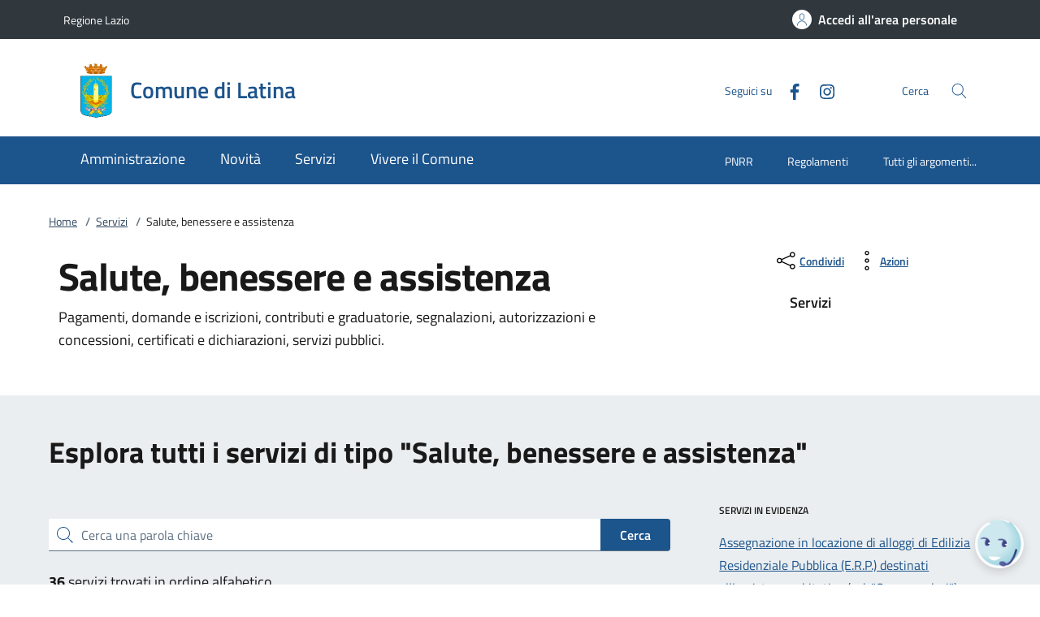

--- FILE ---
content_type: text/html;charset=UTF-8
request_url: https://www.comune.latina.it/home/servizi.html?categoria=/Servizi/102
body_size: 14480
content:







<!DOCTYPE html>
<!--[if IE 8]><html class="no-js ie89 ie8" xml:lang="it" lang="it"><![endif]-->
<!--[if IE 9]><html class="no-js ie89 ie9" xml:lang="it" lang="it"><![endif]-->
<!--[if (gte IE 9)|!(IE)]><!-->
<html class="no-js" xml:lang="it" lang="it">
<!--<![endif]-->

  <head>


  <script>
    window['ga-disable-MEASUREMENT_ID'] = true;
  </script>



<!-- HTMLHEADER START -->
  

  <title>Comune di Latina - Servizi</title>


  <meta charset="utf-8">
  <meta http-equiv="x-ua-compatible" content="ie=edge">
  <meta name="viewport" content="width=device-width, initial-scale=1, shrink-to-fit=no">
  <meta name="description" content="Pagamenti, domande e iscrizioni, contributi e graduatorie, segnalazioni, autorizzazioni e concessioni, certificati e dichiarazioni, servizi pubblici.">
  <meta name="keywords" content="">
  

  <!-- facebook -->
  <meta property="og:type" content="article" />
  <meta property="article:publisher" content="" />
  <meta property="og:title" content="Servizi" />
  <meta property="og:description" content="Pagamenti, domande e iscrizioni, contributi e graduatorie, segnalazioni, autorizzazioni e concessioni, certificati e dichiarazioni, servizi pubblici." />
  <meta property="og:url" content="http://www.comune.latina.it/home/servizi.html" />
  <meta property="og:image" content="" />
  <meta property="og:image:width" content="1200" />
  <meta property="og:image:height" content="630" />
  <meta property="article:published_time" content="2025-02-28T10:22:47.254+01:00" />
  <meta property="article:modified_time" content="2025-11-04T12:48:14.477+01:00" />
  <!-- facebook -->

  <!-- twitter -->
  <meta name="twitter:card" content="summary" />
  <meta name="twitter:title" content="Servizi" />
  <meta name="twitter:url" content="http://www.comune.latina.it/home/servizi.html" />
  <!-- twitter -->
  
  <!-- THEME_COLOR definito come meta e nel manifest.json -->
  <meta name="theme-color" content="#FFFFFF"/>
  <link rel="manifest" href="/.resources/kibernetes/webresources/manifest.json" />

  <link rel="apple-touch-icon" href="/.imaging/mte/kibernetes/stemma/dam/icons/loghi-statici/Logo-del-Comune.webp/jcr:content/Logo%20Latina~2023-07-20-13-25-22-088~cache.webp"/>

<!-- CSS definiti nella pagina HIGH priority -->
<!-- -->
  
<!-- CSS definiti nel tema del sito -->
<link fetchpriority="high" rel="stylesheet" href="/.resources/kibernetes/webresources/css/kibernetes-bootstrap-italia.min~2024-11-26-14-59-10-371~cache.css">
<link rel="preload" as="style" fetchpriority="low" href="/.resources/kibernetes/webresources/css/style.css" onload="this.rel='stylesheet'">
<link rel="preload" as="style" fetchpriority="low" href="/.resources/custom/resources/custom~2024-04-19-20-16-50-451~cache.css" onload="this.rel='stylesheet'">
<link rel="preload" as="style" fetchpriority="low" href="/.resources/custom/resources/istance~2024-04-19-20-21-01-883~cache.css" onload="this.rel='stylesheet'">
<link rel="preload" as="style" fetchpriority="low" href="/.resources/kibernetes/webresources/libs/Oct8ne/Oct8ne~2024-01-17-10-12-13-000~cache.css" onload="this.rel='stylesheet'">
<!-- -->
<!-- CSS definiti nella pagina LOW priority -->
<!-- -->
  
<!-- JS definiti nel tema del sito -->
<!-- -->
<!-- JS definiti nella pagina -->
<!-- -->
  <link rel="shortcut icon" type="image/ico" href="/dam/icons/favicon.ico" />

<style media="screen, print">
/* titillium-web-300 - latin-ext_latin */
@font-face {
font-family: 'Titillium Web';
font-style: normal;
font-weight: 300;
font-display: swap;
src: url('/.resources/kibernetes/webresources/fonts/Titillium_Web/titillium-web-v10-latin-ext_latin-300.eot'); /* IE9 Compat Modes */
src: local(''),
url('/.resources/kibernetes/webresources/fonts/Titillium_Web/titillium-web-v10-latin-ext_latin-300.eot?#iefix') format('embedded-opentype'), /* IE6-IE8 */
url('/.resources/kibernetes/webresources/fonts/Titillium_Web/titillium-web-v10-latin-ext_latin-300.woff2') format('woff2'), /* Super Modern Browsers */
url('/.resources/kibernetes/webresources/fonts/Titillium_Web/titillium-web-v10-latin-ext_latin-300.woff') format('woff'), /* Modern Browsers */
url('/.resources/kibernetes/webresources/fonts/Titillium_Web/titillium-web-v10-latin-ext_latin-300.ttf') format('truetype'), /* Safari, Android, iOS */
url('/.resources/kibernetes/webresources/fonts/Titillium_Web/titillium-web-v10-latin-ext_latin-300.svg#TitilliumWeb') format('svg'); /* Legacy iOS */
}
/* titillium-web-300italic - latin-ext_latin */
@font-face {
font-family: 'Titillium Web';
font-style: italic;
font-weight: 300;
font-display: swap;
src: url('/.resources/kibernetes/webresources/fonts/Titillium_Web/titillium-web-v10-latin-ext_latin-300italic.eot'); /* IE9 Compat Modes */
src: local(''),
url('/.resources/kibernetes/webresources/fonts/Titillium_Web/titillium-web-v10-latin-ext_latin-300italic.eot?#iefix') format('embedded-opentype'), /* IE6-IE8 */
url('/.resources/kibernetes/webresources/fonts/Titillium_Web/titillium-web-v10-latin-ext_latin-300italic.woff2') format('woff2'), /* Super Modern Browsers */
url('/.resources/kibernetes/webresources/fonts/Titillium_Web/titillium-web-v10-latin-ext_latin-300italic.woff') format('woff'), /* Modern Browsers */
url('/.resources/kibernetes/webresources/fonts/Titillium_Web/titillium-web-v10-latin-ext_latin-300italic.ttf') format('truetype'), /* Safari, Android, iOS */
url('/.resources/kibernetes/webresources/fonts/Titillium_Web/titillium-web-v10-latin-ext_latin-300italic.svg#TitilliumWeb') format('svg'); /* Legacy iOS */
}
/* titillium-web-regular - latin-ext_latin */
@font-face {
font-family: 'Titillium Web';
font-style: normal;
font-weight: 400;
font-display: swap;
src: url('/.resources/kibernetes/webresources/fonts/Titillium_Web/titillium-web-v10-latin-ext_latin-regular.eot'); /* IE9 Compat Modes */
src: local(''),
url('/.resources/kibernetes/webresources/fonts/Titillium_Web/titillium-web-v10-latin-ext_latin-regular.eot?#iefix') format('embedded-opentype'), /* IE6-IE8 */
url('/.resources/kibernetes/webresources/fonts/Titillium_Web/titillium-web-v10-latin-ext_latin-regular.woff2') format('woff2'), /* Super Modern Browsers */
url('/.resources/kibernetes/webresources/fonts/Titillium_Web/titillium-web-v10-latin-ext_latin-regular.woff') format('woff'), /* Modern Browsers */
url('/.resources/kibernetes/webresources/fonts/Titillium_Web/titillium-web-v10-latin-ext_latin-regular.ttf') format('truetype'), /* Safari, Android, iOS */
url('/.resources/kibernetes/webresources/fonts/Titillium_Web/titillium-web-v10-latin-ext_latin-regular.svg#TitilliumWeb') format('svg'); /* Legacy iOS */
}
/* titillium-web-italic - latin-ext_latin */
@font-face {
font-family: 'Titillium Web';
font-style: italic;
font-weight: 400;
font-display: swap;
src: url('/.resources/kibernetes/webresources/fonts/Titillium_Web/titillium-web-v10-latin-ext_latin-italic.eot'); /* IE9 Compat Modes */
src: local(''),
url('/.resources/kibernetes/webresources/fonts/Titillium_Web/titillium-web-v10-latin-ext_latin-italic.eot?#iefix') format('embedded-opentype'), /* IE6-IE8 */
url('/.resources/kibernetes/webresources/fonts/Titillium_Web/titillium-web-v10-latin-ext_latin-italic.woff2') format('woff2'), /* Super Modern Browsers */
url('/.resources/kibernetes/webresources/fonts/Titillium_Web/titillium-web-v10-latin-ext_latin-italic.woff') format('woff'), /* Modern Browsers */
url('/.resources/kibernetes/webresources/fonts/Titillium_Web/titillium-web-v10-latin-ext_latin-italic.ttf') format('truetype'), /* Safari, Android, iOS */
url('/.resources/kibernetes/webresources/fonts/Titillium_Web/titillium-web-v10-latin-ext_latin-italic.svg#TitilliumWeb') format('svg'); /* Legacy iOS */
}
/* titillium-web-700 - latin-ext_latin */
@font-face {
font-family: 'Titillium Web';
font-style: normal;
font-weight: 700;
font-display: swap;
src: url('/.resources/kibernetes/webresources/fonts/Titillium_Web/titillium-web-v10-latin-ext_latin-700.eot'); /* IE9 Compat Modes */
src: local(''),
url('/.resources/kibernetes/webresources/fonts/Titillium_Web/titillium-web-v10-latin-ext_latin-700.eot?#iefix') format('embedded-opentype'), /* IE6-IE8 */
url('/.resources/kibernetes/webresources/fonts/Titillium_Web/titillium-web-v10-latin-ext_latin-700.woff2') format('woff2'), /* Super Modern Browsers */
url('/.resources/kibernetes/webresources/fonts/Titillium_Web/titillium-web-v10-latin-ext_latin-700.woff') format('woff'), /* Modern Browsers */
url('/.resources/kibernetes/webresources/fonts/Titillium_Web/titillium-web-v10-latin-ext_latin-700.ttf') format('truetype'), /* Safari, Android, iOS */
url('/.resources/kibernetes/webresources/fonts/Titillium_Web/titillium-web-v10-latin-ext_latin-700.svg#TitilliumWeb') format('svg'); /* Legacy iOS */
}
/* titillium-web-700italic - latin-ext_latin */
@font-face {
font-family: 'Titillium Web';
font-style: italic;
font-weight: 700;
font-display: swap;
src: url('/.resources/kibernetes/webresources/fonts/Titillium_Web/titillium-web-v10-latin-ext_latin-700italic.eot'); /* IE9 Compat Modes */
src: local(''),
url('/.resources/kibernetes/webresources/fonts/Titillium_Web/titillium-web-v10-latin-ext_latin-700italic.eot?#iefix') format('embedded-opentype'), /* IE6-IE8 */
url('/.resources/kibernetes/webresources/fonts/Titillium_Web/titillium-web-v10-latin-ext_latin-700italic.woff2') format('woff2'), /* Super Modern Browsers */
url('/.resources/kibernetes/webresources/fonts/Titillium_Web/titillium-web-v10-latin-ext_latin-700italic.woff') format('woff'), /* Modern Browsers */
url('/.resources/kibernetes/webresources/fonts/Titillium_Web/titillium-web-v10-latin-ext_latin-700italic.ttf') format('truetype'), /* Safari, Android, iOS */
url('/.resources/kibernetes/webresources/fonts/Titillium_Web/titillium-web-v10-latin-ext_latin-700italic.svg#TitilliumWeb') format('svg'); /* Legacy iOS */
}
/* titillium-web-600 - latin-ext_latin */
@font-face {
font-family: 'Titillium Web';
font-style: normal;
font-weight: 600;
font-display: swap;
src: url('/.resources/kibernetes/webresources/fonts/Titillium_Web/titillium-web-v10-latin-ext_latin-600.eot'); /* IE9 Compat Modes */
src: local(''),
url('/.resources/kibernetes/webresources/fonts/Titillium_Web/titillium-web-v10-latin-ext_latin-600.eot?#iefix') format('embedded-opentype'), /* IE6-IE8 */
url('/.resources/kibernetes/webresources/fonts/Titillium_Web/titillium-web-v10-latin-ext_latin-600.woff2') format('woff2'), /* Super Modern Browsers */
url('/.resources/kibernetes/webresources/fonts/Titillium_Web/titillium-web-v10-latin-ext_latin-600.woff') format('woff'), /* Modern Browsers */
url('/.resources/kibernetes/webresources/fonts/Titillium_Web/titillium-web-v10-latin-ext_latin-600.ttf') format('truetype'), /* Safari, Android, iOS */
url('/.resources/kibernetes/webresources/fonts/Titillium_Web/titillium-web-v10-latin-ext_latin-600.svg#TitilliumWeb') format('svg'); /* Legacy iOS */
}
/* titillium-web-600italic - latin-ext_latin */
@font-face {
font-family: 'Titillium Web';
font-style: italic;
font-weight: 600;
font-display: swap;
src: url('/.resources/kibernetes/webresources/fonts/Titillium_Web/titillium-web-v10-latin-ext_latin-600italic.eot'); /* IE9 Compat Modes */
src: local(''),
url('/.resources/kibernetes/webresources/fonts/Titillium_Web/titillium-web-v10-latin-ext_latin-600italic.eot?#iefix') format('embedded-opentype'), /* IE6-IE8 */
url('/.resources/kibernetes/webresources/fonts/Titillium_Web/titillium-web-v10-latin-ext_latin-600italic.woff2') format('woff2'), /* Super Modern Browsers */
url('/.resources/kibernetes/webresources/fonts/Titillium_Web/titillium-web-v10-latin-ext_latin-600italic.woff') format('woff'), /* Modern Browsers */
url('/.resources/kibernetes/webresources/fonts/Titillium_Web/titillium-web-v10-latin-ext_latin-600italic.ttf') format('truetype'), /* Safari, Android, iOS */
url('/.resources/kibernetes/webresources/fonts/Titillium_Web/titillium-web-v10-latin-ext_latin-600italic.svg#TitilliumWeb') format('svg'); /* Legacy iOS */
}
/* Lora:400,700 */
/* lora-regular - latin-ext_latin */
@font-face {
font-family: 'Lora';
font-style: normal;
font-weight: 400;
font-display: swap;
src: url('/.resources/kibernetes/webresources/fonts/Lora/lora-v20-latin-ext_latin-regular.eot'); /* IE9 Compat Modes */
src: local(''),
url('/.resources/kibernetes/webresources/fonts/Lora/lora-v20-latin-ext_latin-regular.eot?#iefix') format('embedded-opentype'), /* IE6-IE8 */
url('/.resources/kibernetes/webresources/fonts/Lora/lora-v20-latin-ext_latin-regular.woff2') format('woff2'), /* Super Modern Browsers */
url('/.resources/kibernetes/webresources/fonts/Lora/lora-v20-latin-ext_latin-regular.woff') format('woff'), /* Modern Browsers */
url('/.resources/kibernetes/webresources/fonts/Lora/lora-v20-latin-ext_latin-regular.ttf') format('truetype'), /* Safari, Android, iOS */
url('/.resources/kibernetes/webresources/fonts/Lora/lora-v20-latin-ext_latin-regular.svg#Lora') format('svg'); /* Legacy iOS */
}
/* lora-700 - latin-ext_latin */
@font-face {
font-family: 'Lora';
font-style: normal;
font-weight: 700;
font-display: swap;
src: url('/.resources/kibernetes/webresources/fonts/Lora/lora-v20-latin-ext_latin-700.eot'); /* IE9 Compat Modes */
src: local(''),
url('/.resources/kibernetes/webresources/fonts/Lora/lora-v20-latin-ext_latin-700.eot?#iefix') format('embedded-opentype'), /* IE6-IE8 */
url('/.resources/kibernetes/webresources/fonts/Lora/lora-v20-latin-ext_latin-700.woff2') format('woff2'), /* Super Modern Browsers */
url('/.resources/kibernetes/webresources/fonts/Lora/lora-v20-latin-ext_latin-700.woff') format('woff'), /* Modern Browsers */
url('/.resources/kibernetes/webresources/fonts/Lora/lora-v20-latin-ext_latin-700.ttf') format('truetype'), /* Safari, Android, iOS */
url('/.resources/kibernetes/webresources/fonts/Lora/lora-v20-latin-ext_latin-700.svg#Lora') format('svg'); /* Legacy iOS */
}
/* lora-italic - latin-ext_latin */
@font-face {
font-family: 'Lora';
font-style: italic;
font-weight: 400;
font-display: swap;
src: url('/.resources/kibernetes/webresources/fonts/Lora/lora-v20-latin-ext_latin-italic.eot'); /* IE9 Compat Modes */
src: local(''),
url('/.resources/kibernetes/webresources/fonts/Lora/lora-v20-latin-ext_latin-italic.eot?#iefix') format('embedded-opentype'), /* IE6-IE8 */
url('/.resources/kibernetes/webresources/fonts/Lora/lora-v20-latin-ext_latin-italic.woff2') format('woff2'), /* Super Modern Browsers */
url('/.resources/kibernetes/webresources/fonts/Lora/lora-v20-latin-ext_latin-italic.woff') format('woff'), /* Modern Browsers */
url('/.resources/kibernetes/webresources/fonts/Lora/lora-v20-latin-ext_latin-italic.ttf') format('truetype'), /* Safari, Android, iOS */
url('/.resources/kibernetes/webresources/fonts/Lora/lora-v20-latin-ext_latin-italic.svg#Lora') format('svg'); /* Legacy iOS */
}
/* lora-700italic - latin-ext_latin */
@font-face {
font-family: 'Lora';
font-style: italic;
font-weight: 700;
font-display: swap;
src: url('/.resources/kibernetes/webresources/fonts/Lora/lora-v20-latin-ext_latin-700italic.eot'); /* IE9 Compat Modes */
src: local(''),
url('/.resources/kibernetes/webresources/fonts/Lora/lora-v20-latin-ext_latin-700italic.eot?#iefix') format('embedded-opentype'), /* IE6-IE8 */
url('/.resources/kibernetes/webresources/fonts/Lora/lora-v20-latin-ext_latin-700italic.woff2') format('woff2'), /* Super Modern Browsers */
url('/.resources/kibernetes/webresources/fonts/Lora/lora-v20-latin-ext_latin-700italic.woff') format('woff'), /* Modern Browsers */
url('/.resources/kibernetes/webresources/fonts/Lora/lora-v20-latin-ext_latin-700italic.ttf') format('truetype'), /* Safari, Android, iOS */
url('/.resources/kibernetes/webresources/fonts/Lora/lora-v20-latin-ext_latin-700italic.svg#Lora') format('svg'); /* Legacy iOS */
}
/* Roboto+Mono:400,700 */
/* roboto-mono-regular - latin-ext_latin */
@font-face {
font-family: 'Roboto Mono';
font-style: normal;
font-weight: 400;
font-display: swap;
src: url('/.resources/kibernetes/webresources/fonts/Roboto_Mono/roboto-mono-v13-latin-ext_latin-regular.eot'); /* IE9 Compat Modes */
src: local(''),
url('/.resources/kibernetes/webresources/fonts/Roboto_Mono/roboto-mono-v13-latin-ext_latin-regular.eot?#iefix') format('embedded-opentype'), /* IE6-IE8 */
url('/.resources/kibernetes/webresources/fonts/Roboto_Mono/roboto-mono-v13-latin-ext_latin-regular.woff2') format('woff2'), /* Super Modern Browsers */
url('/.resources/kibernetes/webresources/fonts/Roboto_Mono/roboto-mono-v13-latin-ext_latin-regular.woff') format('woff'), /* Modern Browsers */
url('/.resources/kibernetes/webresources/fonts/Roboto_Mono/roboto-mono-v13-latin-ext_latin-regular.ttf') format('truetype'), /* Safari, Android, iOS */
url('/.resources/kibernetes/webresources/fonts/Roboto_Mono/roboto-mono-v13-latin-ext_latin-regular.svg#RobotoMono') format('svg'); /* Legacy iOS */
}
/* roboto-mono-700 - latin-ext_latin */
@font-face {
font-family: 'Roboto Mono';
font-style: normal;
font-weight: 700;
font-display: swap;
src: url('/.resources/kibernetes/webresources/fonts/Roboto_Mono/roboto-mono-v13-latin-ext_latin-700.eot'); /* IE9 Compat Modes */
src: local(''),
url('/.resources/kibernetes/webresources/fonts/Roboto_Mono/roboto-mono-v13-latin-ext_latin-700.eot?#iefix') format('embedded-opentype'), /* IE6-IE8 */
url('/.resources/kibernetes/webresources/fonts/Roboto_Mono/roboto-mono-v13-latin-ext_latin-700.woff2') format('woff2'), /* Super Modern Browsers */
url('/.resources/kibernetes/webresources/fonts/Roboto_Mono/roboto-mono-v13-latin-ext_latin-700.woff') format('woff'), /* Modern Browsers */
url('/.resources/kibernetes/webresources/fonts/Roboto_Mono/roboto-mono-v13-latin-ext_latin-700.ttf') format('truetype'), /* Safari, Android, iOS */
url('/.resources/kibernetes/webresources/fonts/Roboto_Mono/roboto-mono-v13-latin-ext_latin-700.svg#RobotoMono') format('svg'); /* Legacy iOS */
}
/* roboto-mono-italic - latin-ext_latin */
@font-face {
font-family: 'Roboto Mono';
font-style: italic;
font-weight: 400;
font-display: swap;
src: url('/.resources/kibernetes/webresources/fonts/Roboto_Mono/roboto-mono-v13-latin-ext_latin-italic.eot'); /* IE9 Compat Modes */
src: local(''),
url('/.resources/kibernetes/webresources/fonts/Roboto_Mono/roboto-mono-v13-latin-ext_latin-italic.eot?#iefix') format('embedded-opentype'), /* IE6-IE8 */
url('/.resources/kibernetes/webresources/fonts/Roboto_Mono/roboto-mono-v13-latin-ext_latin-italic.woff2') format('woff2'), /* Super Modern Browsers */
url('/.resources/kibernetes/webresources/fonts/Roboto_Mono/roboto-mono-v13-latin-ext_latin-italic.woff') format('woff'), /* Modern Browsers */
url('/.resources/kibernetes/webresources/fonts/Roboto_Mono/roboto-mono-v13-latin-ext_latin-italic.ttf') format('truetype'), /* Safari, Android, iOS */
url('/.resources/kibernetes/webresources/fonts/Roboto_Mono/roboto-mono-v13-latin-ext_latin-italic.svg#RobotoMono') format('svg'); /* Legacy iOS */
}
/* roboto-mono-700italic - latin-ext_latin */
@font-face {
font-family: 'Roboto Mono';
font-style: italic;
font-weight: 700;
font-display: swap;
src: url('/.resources/kibernetes/webresources/fonts/Roboto_Mono/roboto-mono-v13-latin-ext_latin-700italic.eot'); /* IE9 Compat Modes */
src: local(''),
url('/.resources/kibernetes/webresources/fonts/Roboto_Mono/roboto-mono-v13-latin-ext_latin-700italic.eot?#iefix') format('embedded-opentype'), /* IE6-IE8 */
url('/.resources/kibernetes/webresources/fonts/Roboto_Mono/roboto-mono-v13-latin-ext_latin-700italic.woff2') format('woff2'), /* Super Modern Browsers */
url('/.resources/kibernetes/webresources/fonts/Roboto_Mono/roboto-mono-v13-latin-ext_latin-700italic.woff') format('woff'), /* Modern Browsers */
url('/.resources/kibernetes/webresources/fonts/Roboto_Mono/roboto-mono-v13-latin-ext_latin-700italic.ttf') format('truetype'), /* Safari, Android, iOS */
url('/.resources/kibernetes/webresources/fonts/Roboto_Mono/roboto-mono-v13-latin-ext_latin-700italic.svg#RobotoMono') format('svg'); /* Legacy iOS */
}
</style>
<!-- HTMLHEADER END -->
  </head>

  <body id="ente_generico" class=" ">
<section class="kib-cookiebar cookiebar fade neutral-1-bg d-none" tabindex="-1" aria-live="polite" style="display:none">
  <p class="white-color">
    Questo sito utilizza cookie tecnici necessari e funzionali alla navigazione. Per assicurare agli utenti la migliore esperienza di navigazione, potremmo utilizzare cookie analytics per monitorare l’utilizzo del nostro sito con Google Analytics.<br/>Se clicchi su "Rifiuta" non verranno installati cookie diversi da quelli tecnici. Cliccando su "Accetta" esprimi il tuo consenso all'uso di cookie per tutte le predette finalit&agrave;.
      <br/>Potrai sempre modificare la scelta fatta cliccando su <a class="font-weight-bold link-underline text-white" href="/home/info/cookies.html">Preferenze cookie</a>.
      <br/>Per maggiori informazioni consulta <a class="font-weight-bold link-underline text-white" href="/home/info/privacy-policy.html">l'informativa sulla privacy</a>.
  </p>
  <div class="cookiebar-buttons">
   <button href="#" class="cookiebar-btn border border-white ms-0 w-100" onclick="cookieBar.cookieRefused();">
     <svg class="icon icon-white">
       <use xlink:href="/.resources/kibernetes/webresources/svg/sprites.svg#it-close"></use>
     </svg>Rifiuta <span class="sr-only">i cookie</span>
   </button>
   <button class="cookiebar-btn cookiebar-confirm border border-white ms-0 mt-2 w-100" onclick="cookieBar.cookieAccepted();">
     <svg class="icon icon-white">
       <use xlink:href="/.resources/kibernetes/webresources/svg/sprites.svg#it-check"></use>
     </svg>Accetta <span class="sr-only">i cookie</span>
   </button>
  </div>
</section>
<script>
  var cookieBar;
  window.addEventListener('load', function() {
    const ga = '';
    const wai = '39576';
    const at = '';
    cookieBar = kibernetes.manageCookieBar('section.kib-cookiebar',ga,wai,at);
  });
</script>

    <div class="skiplink">
      <a class="visually-hidden-focusable" href="#main">Vai al contenuto</a>
      <a class="visually-hidden-focusable" href="#menu">accedi al menu</a>
      <a class="visually-hidden-focusable" href="#footer">footer.enter</a>
    </div>


<!-- HEADER AREA START -->
<header class="it-header-wrapper it-header-sticky " data-bs-toggle="sticky" data-bs-position-type="fixed" data-bs-sticky-class-name="is-sticky" data-bs-target="#header-nav-wrapper">

<!-- HEADER_BANNER START -->
  <div class="it-header-slim-wrapper " id="header-slim">
    <div class="container">
      <div class="row">
        <div class="col-12">
          <div class="it-header-slim-wrapper-content">
            <a class="d-none d-lg-block navbar-brand" href="https://www.regione.lazio.it" title="Regione Lazio">
              Regione Lazio
            </a>
            <div class="nav-mobile">
              <nav>
                <a class="it-opener d-lg-none" data-toggle="collapse" href="#menu-principale" role="button" aria-expanded="false" aria-controls="menu-principale">
                  <span>
                    Regione Lazio
                  </span>
                </a>
              </nav>
            </div>
            <div class="header-slim-right-zone">


              <a id="loginLink" class="btn btn-primary btn-icon btn-full d-none" href="https://servizi.comune.latina.it/Account/Profile" data-element="personal-area-login" data-focus-mouse="false" title="Accedi all'area personale">
                <span class="rounded-icon" aria-hidden="true">
                  <svg class="icon icon-primary">
                    <use xlink:href="/.resources/kibernetes/webresources/svg/sprites.svg#it-user"></use>
                  </svg>
                </span>
                <span id="nomeUtente" class="d-none d-lg-block">Accedi all'area personale</span>

                 <style>
                   #divMegamenu {
                     z-index: 4;
                   }
                   #userMenu {
                     background: #f5f6f7;
                     padding-top: 9px;
                     margin: -8px -0px -8px -6px;
                   }
                   #userMenu a.list-item:hover {
                     text-decoration: underline !important;
                     color: inherit !important;
                   }
                 </style>
                 <script>
                    function logoutUser() {
                      window.sessionStorage.removeItem('mvInfo');
                      window.location.href = "https://servizi.comune.latina.it/Account/Logout";
                    }
                    window.addEventListener('load',function() {
                      var ll = document.getElementById("loginLink");
                      var mi = window.sessionStorage.getItem('mvInfo');
                      if (mi) {
                        var mvInfo = JSON.parse(mi);
                        var nu = document.getElementById("nomeUtente");
                        nu.textContent = mvInfo.nomeUtente;

                        var p = ll.parentElement;

                        var link = document.createElement("link");
                        link.type = 'text/css';
                        link.rel = 'stylesheet';
                        link.href = mvInfo.mainCss.replace("http://","https://");
                        //p.appendChild( link );

                        var div = document.createElement("div");
                        div.innerHTML = atob(mvInfo.menuUtente);
                        divMU = div.firstChild;
                        divMU.classList.remove("d-none");
                        divMU.querySelectorAll('div.avatar img').forEach(n => {
                          n.src = "https://servizi.comune.latina.it/img/SPID/spid-ico-circle-bb.svg";
                        });
                        divMU.querySelectorAll('use[href*="/bootstrap-italia/dist/svg/sprites.svg#"]').forEach(n => {
                           var x = n.getAttribute("href").replace("\/bootstrap-italia\/dist\/svg\/sprites\.svg#", "/.resources/kibernetes/webresources/svg/sprites.svg#");
                           n.setAttribute("href",x);
                        });
                        divMU.querySelectorAll('a[href*="/"]').forEach(n => {
                          n.href = n.href.replace(n.origin, "https://servizi.comune.latina.it");
                        });

                        p.appendChild( divMU );
                      } else {
                        ll.classList.remove("d-none");
                      }
                    });
                  </script>
              </a>
              <div id="loginMegaMenu"></div>
            </div>
          </div>
        </div>
      </div>
    </div>
  </div>
<!-- HEADER_BANNER END -->

  <div class="it-nav-wrapper">
    <div class="it-header-center-wrapper theme-light " id="header-center">
      <div class="container">
        <div class="row">
          <div class="col-12">
            <div class="it-header-center-content-wrapper">
              <div class="it-brand-wrapper">
                <a href="/home.html">
                    <img fetchpriority="high" src="/.imaging/mte/kibernetes/stemma/dam/icons/loghi-statici/Logo-del-Comune.webp/jcr:content/Logo%20Latina~2023-07-20-13-25-22-088~cache.webp" alt="Comune di Latina" width="82px" height="82px"/>
                  <div class="it-brand-text">
                    <h2 class="no_toc">Comune di Latina</h2>
                    <h3 class="no_toc d-none d-md-block"></h3>
                  </div>
                </a>
              </div>
              <div class="it-right-zone">
                  <div class="it-socials d-none d-md-flex">
                    <span>Seguici su</span>
                    <ul>
    <li class="">
      <a class="" target="_blank" href="https://www.facebook.com/comunedilatina" title="Facebook" aria-label="Facebook">
        <svg class="icon">
          <use xlink:href="/.resources/kibernetes/webresources/svg/sprites.svg#it-facebook"></use>
        </svg>
      </a>
    </li>
    <li class="">
      <a class="" target="_blank" href="https://www.instagram.com/comunedilatina/?hl=it" title="Instagram" aria-label="Instagram">
        <svg class="icon">
          <use xlink:href="/.resources/kibernetes/webresources/svg/sprites.svg#it-instagram"></use>
        </svg>
      </a>
    </li>
                    </ul>
                  </div>
                  <div class="it-search-wrapper">
                    <span class="d-none d-md-block">Cerca</span>
                    <button class="search-link" type="button" data-bs-toggle="modal" data-bs-target="#header-modal-search" aria-label="Cerca nel sito" data-focus-mouse="false">
                      <span class="rounded-icon">
                        <svg class="icon icon-primary">
                          <use xlink:href="/.resources/kibernetes/webresources/svg/sprites.svg#it-search"></use>
                        </svg>
                      </span>
                    </button>
                  </div>
              </div>
            </div>
          </div>
        </div>
      </div>
    </div>
    <div class="it-header-navbar-wrapper" id="header-nav-wrapper">
      <div class="container" id="menu">
        <div class="row">
          <div class="col-12">
<!-- AREA_HEADER_MENU START -->


    <nav class="navbar navbar-expand-lg has-megamenu" aria-label="Navigazione principale">
      <button class="custom-navbar-toggler" type="button" aria-controls="nav1" aria-expanded="false" aria-label="Mostra/Nasconde la navigazione" data-bs-target="#nav1" data-bs-toggle="navbarcollapsible">
        <svg class="icon">
          <use xlink:href="/.resources/kibernetes/webresources/svg/sprites.svg#it-burger"></use>
        </svg>
      </button>
      <div class="navbar-collapsable" id="nav1" style="display: none;">
        <div class="overlay" style="display: none;"></div>
        <div class="close-div">
          <button class="btn close-menu" type="button">
            <span class="visually-hidden">Chiudi</span>
            <svg class="icon">
              <use xlink:href="/.resources/kibernetes/webresources/svg/sprites.svg#it-close-big"></use>
            </svg>
          </button>
        </div>
        <div class="menu-wrapper">
          <ul class="navbar-nav" data-element="main-navigation">
              <li class="nav-item">
                <a class="nav-link" aria-expanded="false" href="/home/amministrazione.html" data-element="management">
                  <span>Amministrazione</span>
                </a>
              </li>
              <li class="nav-item">
                <a class="nav-link" aria-expanded="false" href="/home/novita.html" data-element="news">
                  <span>Novità</span>
                </a>
              </li>
              <li class="nav-item">
                <a class="nav-link" aria-expanded="false" href="/home/servizi.html" data-element="all-services">
                  <span>Servizi</span>
                </a>
              </li>
              <li class="nav-item">
                <a class="nav-link" aria-expanded="false" href="/home/vivere.html" data-element="live">
                  <span>Vivere il Comune</span>
                </a>
              </li>
          </ul>
    <ul class="navbar-nav navbar-secondary">
        <li class="nav-item ">
          <a class="nav-link" href="/home/info/argomenti/Tassonomia-4.html">
            PNRR
          </a>
        </li>
        <li class="nav-item ">
          <a class="nav-link" href="/home/info/argomenti/Tassonomia-10.html">
            Regolamenti
          </a>
        </li>
        <li class="nav-item ">
            <a class="nav-link" href="/home/info/argomenti.html" data-element="all-topics">
              <span class="font-weight-bold">Tutti gli argomenti...</span>
            </a>
        </li>
    </ul>
          <ul class="navbar-nav navbar-nav-auth d-sm-none">
            <li class="nav-item">
              <a class="nav-link" href="https://servizi.comune.latina.it/Account/Profile" data-element="personal-area-login" data-focus-mouse="false" target="_blank" title="Accedi all'area personale">
                <span>Accedi all'area personale</span>
              </a>
            </li>
          </ul>
        </div>
      </div>
    </nav>
<!-- AREA_HEADER_MENU END -->
          </div>
        </div>
      </div>
    </div>
  </div>
</header>
<!-- HEADER AREA END -->

    <main id="main">

<!-- AREA_BREADCRUMBS SERVIZI START -->
<div class="container">
  <div class="row">
    <div class="col-12 col-lg-10">
      <div class="cmp-breadcrumbs" role="navigation">
        <nav class="breadcrumb-container" aria-label="breadcrumb">
          <ol class="breadcrumb p-0" data-element="breadcrumb">
            <li class="breadcrumb-item">
              <a href="/home.html">Home</a>
              <span class="separator">/</span>
            </li>
              <li class="breadcrumb-item">
                <a href="/home/servizi.html">Servizi</a>
                  <span class="separator">/</span>
              </li>
              <li class="breadcrumb-item">
                Salute, benessere e assistenza
              </li>
          </ol>
        </nav>
      </div>
    </div>
  </div>
</div>
<!-- AREA_BREADCRUMBS SERVIZI END -->
<!-- EVIDENCE AREA START -->

<div class="section py-0" id="areaEvidence">
  <div class="section-content">
    <div class="container">
      <div class="row">
        <div class="col-12">      
                  </div>      
      </div>
    </div>
  </div>
</div>
<!-- EVIDENCE AREA END -->
<!-- SERVIZI CNT AREA START -->

<!-- CONTENT AREA START -->
<div class="container mb-30">
  <div class="row">
    <div class="col-lg-8 px-lg-4 py-lg-2">
      
<!-- SERVIZI_CONTENT_INTRO_LEFT AREA START -->
      <h1 data-element="page-name">
          Salute, benessere e assistenza
      </h1>


        <p>Pagamenti, domande e iscrizioni, contributi e graduatorie, segnalazioni, autorizzazioni e concessioni, certificati e dichiarazioni, servizi pubblici.</p>


<!-- SERVIZI_CONTENT_INTRO_LEFT AREA END -->
    </div>
    <div class="col-lg-3 offset-lg-1">

<!-- CONTENT_INTRO_RIGHT AREA START -->

<!-- SOCIAL AREA START -->
<div class="row">
  <div class="col-4 dropdown d-inline">
    <button class="btn btn-dropdown dropdown-toggle text-decoration-underline d-inline-flex align-items-center fs-0" type="button" id="shareActions" data-bs-toggle="dropdown" data-bs-target="dropdown-actions" aria-haspopup="true" aria-expanded="false">
      <svg class="icon">
        <use xlink:href="/.resources/kibernetes/webresources/svg/sprites.svg#it-share"></use>
      </svg>
      <small>Condividi</small>
    </button>
    <div id="dropdown-actions" class="dropdown-menu shadow-lg" aria-labelledby="shareActions" x-placement="top-start" style="position: absolute; transform: translate3d(0px, -210px, 0px); top: 0px; left: 0px; will-change: transform;">
      <div class="link-list-wrapper">
        <ul class="link-list">
  <li class="home">
    <a data-service="facebook" class="text-capitalize text-decoration-none ps-2" onclick="kibernetes.share(document.location.href,document.title,'facebook');return null;">
      <svg class="icon icon-sm me-2">
        <use xlink:href="/.resources/kibernetes/webresources/svg/sprites.svg#it-facebook"></use>
      </svg>facebook
    </a>
  </li>
  <li class="home">
    <a data-service="twitter" class="text-capitalize text-decoration-none ps-2" onclick="kibernetes.share(document.location.href,document.title,'twitter');return null;">
      <svg class="icon icon-sm me-2">
        <use xlink:href="/.resources/kibernetes/webresources/svg/sprites.svg#it-twitter"></use>
      </svg>twitter
    </a>
  </li>
  <li class="home">
    <a data-service="linkedin" class="text-capitalize text-decoration-none ps-2" onclick="kibernetes.share(document.location.href,document.title,'linkedin');return null;">
      <svg class="icon icon-sm me-2">
        <use xlink:href="/.resources/kibernetes/webresources/svg/sprites.svg#it-linkedin"></use>
      </svg>linkedin
    </a>
  </li>
  <li class="home">
    <a data-service="whatsapp" class="text-capitalize text-decoration-none ps-2" onclick="kibernetes.share(document.location.href,document.title,'whatsapp');return null;">
      <svg class="icon icon-sm me-2">
        <use xlink:href="/.resources/kibernetes/webresources/svg/sprites.svg#it-whatsapp"></use>
      </svg>whatsapp
    </a>
  </li>
  <li class="home">
    <a data-service="telegram" class="text-capitalize text-decoration-none ps-2" onclick="kibernetes.share(document.location.href,document.title,'telegram');return null;">
      <svg class="icon icon-sm me-2">
        <use xlink:href="/.resources/kibernetes/webresources/svg/sprites.svg#it-telegram"></use>
      </svg>telegram
    </a>
  </li>
        </ul>
      </div>
    </div>
  </div>
  <div class="col-8 dropdown d-inline">
    <button class="btn btn-dropdown dropdown-toggle text-decoration-underline d-inline-flex align-items-center fs-0" type="button" id="execActions" data-bs-toggle="dropdown" data-bs-target="dropdown-actions" aria-haspopup="true" aria-expanded="false">
      <svg class="icon">
        <use xlink:href="/.resources/kibernetes/webresources/svg/sprites.svg#it-more-items"></use>
      </svg>
      <small>Azioni</small>
    </button>
    <div id="dropdown-actions" class="dropdown-menu shadow-lg" aria-labelledby="execActions" x-placement="top-start" style="position: absolute; transform: translate3d(0px, -210px, 0px); top: 0px; left: 0px; will-change: transform;">
      <div class="link-list-wrapper">
        <ul class="link-list addthis_share_toolbox addthis_toolbox addthis_default_style addthis_32x32_style">
    <li class="">
      <a data-service="print" class="text-capitalize text-decoration-none ps-2" onclick="window.print();return null;">
        <svg class="icon icon-sm me-2">
          <use xlink:href="/.resources/kibernetes/webresources/svg/sprites.svg#it-print"></use>
        </svg>Stampa
      </a>
    </li>
        </ul>
      </div>
    </div>
  </div>
</div>
<!-- SOCIAL AREA END -->

<div class="row">

  <div class="link-list-wrapper mt-3">
    <ul class="link-list">
      <li><h3 id="heading-senza-link">Servizi</h3></li>
    </ul>
  </div>
</div>

<!-- CONTENT_INTRO_RIGHT AREA END -->
    </div>
  </div>
</div>

<!-- SERVIZI TUTTI START -->

  <div class="bg-grey-card">
    <div class="container">
      <div class="row">
        <div class="col-12">
          <h2 class="title-xxlarge mb-4 mt-5 mb-lg-10">
            Esplora tutti i servizi
              di tipo "Salute, benessere e assistenza"
          </h2>
        </div>
        <div class="col-12 col-lg-8 pt-lg-50 pb-lg-50">
          <form class="cmp-input-search" method="GET">
            <div class="form-group autocomplete-wrapper mb-2 mb-lg-4">
              <div class="input-group">
                <label for="servizi-keywords" class="visually-hidden">Cerca una parola chiave</label>
                <input type="hidden" name="categoria" value="/Servizi/102">
                <input type="search" class="form-control" placeholder="Cerca una parola chiave" id="servizi-keywords" name="q" data-focus-mouse="false" value="">
                <div class="input-group-append">
                  <button id="servizi-cerca" class="btn btn-primary" type="submit" id="button-3">Cerca</button>
                </div>
                <span class="autocomplete-icon" aria-hidden="true">
                  <svg class="icon icon-sm icon-primary">
                    <use xlink:href="/.resources/kibernetes/webresources/svg/sprites.svg#it-search"></use>
                  </svg>
                </span>
              </div>
            </div>
          </form>
          <p class="mb-4"><strong id="servizi-size">36 </strong>servizi trovati in ordine alfabetico</p>

          <div id="servizi" class="servizi-elenco">
              <div class="cmp-card-latest-messages mb-3 mb-30 servizio-card">
                <div class="card shadow-sm px-4 pt-4 pb-4 rounded">
                  <div class="card-header border-0 p-0">
                                          <a class="text-decoration-none title-xsmall-bold mb-2 category text-uppercase" href="?q=&categoria=/Servizi/102">
                        <div class="chip chip-sm" data-element="service-type">Salute, benessere e assistenza</div>
                      </a>
                  </div>
                  <div class="card-body p-0 my-2">
                    <h3 class="green-title-big t-primary mb-8">
                      <a href="/home/servizi/servizio/Servizio-151.html" class="text-decoration-none" data-element="service-link" 
                        <span>Accoglienza titolari di protezione internazionale</span>
                      </a>
                    </h3>
                    <p class="text-paragraph" data-element="service-desc">Accoglienza presso gli appartamenti del Sistema Accoglienza Integrazione (SAI) del Comune di Latina con l’avvio di un percorso di inclusione sociale</p>
                  </div>
                </div>
              </div>
              <div class="cmp-card-latest-messages mb-3 mb-30 servizio-card">
                <div class="card shadow-sm px-4 pt-4 pb-4 rounded">
                  <div class="card-header border-0 p-0">
                                          <a class="text-decoration-none title-xsmall-bold mb-2 category text-uppercase" href="?q=&categoria=/Servizi/102">
                        <div class="chip chip-sm" data-element="service-type">Salute, benessere e assistenza</div>
                      </a>
                  </div>
                  <div class="card-body p-0 my-2">
                    <h3 class="green-title-big t-primary mb-8">
                      <a href="/home/servizi/servizio/Servizio-91.html" class="text-decoration-none" data-element="service-link" 
                        <span>Assegnazione di alloggi Progetto “A Casa con Papà”</span>
                      </a>
                    </h3>
                    <p class="text-paragraph" data-element="service-desc">Assegnazione temporanea di alloggi di cui al Progetto “A Casa con Papà” a favore di padri separati  o di nuclei familiari in situazione di vulnerabilità con minori e/o disabili gravi a carico</p>
                  </div>
                </div>
              </div>
              <div class="cmp-card-latest-messages mb-3 mb-30 servizio-card">
                <div class="card shadow-sm px-4 pt-4 pb-4 rounded">
                  <div class="card-header border-0 p-0">
                                          <a class="text-decoration-none title-xsmall-bold mb-2 category text-uppercase" href="?q=&categoria=/Servizi/102">
                        <div class="chip chip-sm" data-element="service-type">Salute, benessere e assistenza</div>
                      </a>
                  </div>
                  <div class="card-body p-0 my-2">
                    <h3 class="green-title-big t-primary mb-8">
                      <a href="/home/servizi/servizio/Servizio-145.html" class="text-decoration-none" data-element="service-link" 
                        <span>Assegno di inclusione</span>
                      </a>
                    </h3>
                    <p class="text-paragraph" data-element="service-desc">Contributo mensile e eventuali opportunità di formazione</p>
                  </div>
                </div>
              </div>
              <div class="cmp-card-latest-messages mb-3 mb-30 servizio-card">
                <div class="card shadow-sm px-4 pt-4 pb-4 rounded">
                  <div class="card-header border-0 p-0">
                                          <a class="text-decoration-none title-xsmall-bold mb-2 category text-uppercase" href="?q=&categoria=/Servizi/102">
                        <div class="chip chip-sm" data-element="service-type">Salute, benessere e assistenza</div>
                      </a>
                  </div>
                  <div class="card-body p-0 my-2">
                    <h3 class="green-title-big t-primary mb-8">
                      <a href="/home/servizi/servizio/Servizio-142.html" class="text-decoration-none" data-element="service-link" 
                        <span>Assegno di incollocamento    </span>
                      </a>
                    </h3>
                    <p class="text-paragraph" data-element="service-desc">Assegno mensile spettante ai mutilati e invalidi per servizio ordinario, titolari di pensioni o assegni privilegiati ordinari per minorazioni</p>
                  </div>
                </div>
              </div>
              <div class="cmp-card-latest-messages mb-3 mb-30 servizio-card">
                <div class="card shadow-sm px-4 pt-4 pb-4 rounded">
                  <div class="card-header border-0 p-0">
                                          <a class="text-decoration-none title-xsmall-bold mb-2 category text-uppercase" href="?q=&categoria=/Servizi/102">
                        <div class="chip chip-sm" data-element="service-type">Salute, benessere e assistenza</div>
                      </a>
                  </div>
                  <div class="card-body p-0 my-2">
                    <h3 class="green-title-big t-primary mb-8">
                      <a href="/home/servizi/servizio/Servizio-147.html" class="text-decoration-none" data-element="service-link" 
                        <span>Assegno di maternità</span>
                      </a>
                    </h3>
                    <p class="text-paragraph" data-element="service-desc">Contributo economico erogato dall'INPS alle madri che hanno partorito, adottato o ricevuto in affidamento preadottivo un bambino</p>
                  </div>
                </div>
              </div>
              <div class="cmp-card-latest-messages mb-3 mb-30 servizio-card">
                <div class="card shadow-sm px-4 pt-4 pb-4 rounded">
                  <div class="card-header border-0 p-0">
                                          <a class="text-decoration-none title-xsmall-bold mb-2 category text-uppercase" href="?q=&categoria=/Servizi/102">
                        <div class="chip chip-sm" data-element="service-type">Salute, benessere e assistenza</div>
                      </a>
                  </div>
                  <div class="card-body p-0 my-2">
                    <h3 class="green-title-big t-primary mb-8">
                      <a href="/home/servizi/servizio/Servizio-181.html" class="text-decoration-none" data-element="service-link" 
                        <span>Assistenza domiciliare educativa</span>
                      </a>
                    </h3>
                    <p class="text-paragraph" data-element="service-desc">Intervento educativo a domicilio, a seguito di richiesta del Servizio di Sostegno alla Genitorialità, l’Infanzia e l’Adolescenza, o del Centro per la Famiglia</p>
                  </div>
                </div>
              </div>
              <div class="cmp-card-latest-messages mb-3 mb-30 servizio-card">
                <div class="card shadow-sm px-4 pt-4 pb-4 rounded">
                  <div class="card-header border-0 p-0">
                                          <a class="text-decoration-none title-xsmall-bold mb-2 category text-uppercase" href="?q=&categoria=/Servizi/102">
                        <div class="chip chip-sm" data-element="service-type">Salute, benessere e assistenza</div>
                      </a>
                  </div>
                  <div class="card-body p-0 my-2">
                    <h3 class="green-title-big t-primary mb-8">
                      <a href="/home/servizi/servizio/Servizio-83.html" class="text-decoration-none" data-element="service-link" 
                        <span>Assistenza domiciliare integrata (ADI) per persone anziane ultrasessantacinquenni</span>
                      </a>
                    </h3>
                    <p class="text-paragraph" data-element="service-desc">Il servizio di assistenza domiciliare integrata tende a migliorare la vita dell'utente anziano che presenta condizioni sanitarie di particolare fragilità che ne compromettono la qualità della vita</p>
                  </div>
                </div>
              </div>
              <div class="cmp-card-latest-messages mb-3 mb-30 servizio-card">
                <div class="card shadow-sm px-4 pt-4 pb-4 rounded">
                  <div class="card-header border-0 p-0">
                                          <a class="text-decoration-none title-xsmall-bold mb-2 category text-uppercase" href="?q=&categoria=/Servizi/102">
                        <div class="chip chip-sm" data-element="service-type">Salute, benessere e assistenza</div>
                      </a>
                  </div>
                  <div class="card-body p-0 my-2">
                    <h3 class="green-title-big t-primary mb-8">
                      <a href="/home/servizi/servizio/Servizio-84.html" class="text-decoration-none" data-element="service-link" 
                        <span>Assistenza domiciliare integrata per persone disabili con età compresa tra 0-65 anni</span>
                      </a>
                    </h3>
                    <p class="text-paragraph" data-element="service-desc">Il servizio di assistenza domiciliare integrata per persone disabili è rivolto a persone con disabilità fisica, psichica e sensoriale</p>
                  </div>
                </div>
              </div>
              <div class="cmp-card-latest-messages mb-3 mb-30 servizio-card">
                <div class="card shadow-sm px-4 pt-4 pb-4 rounded">
                  <div class="card-header border-0 p-0">
                                          <a class="text-decoration-none title-xsmall-bold mb-2 category text-uppercase" href="?q=&categoria=/Servizi/102">
                        <div class="chip chip-sm" data-element="service-type">Salute, benessere e assistenza</div>
                      </a>
                  </div>
                  <div class="card-body p-0 my-2">
                    <h3 class="green-title-big t-primary mb-8">
                      <a href="/home/servizi/servizio/Servizio-144.html" class="text-decoration-none" data-element="service-link" 
                        <span>Assistenza economica e di contrasto della povertà</span>
                      </a>
                    </h3>
                    <p class="text-paragraph" data-element="service-desc">Interventi a sostegno di cittadini che si trovino in stato di disagio socio-economico</p>
                  </div>
                </div>
              </div>
              <div class="cmp-card-latest-messages mb-3 mb-30 servizio-card">
                <div class="card shadow-sm px-4 pt-4 pb-4 rounded">
                  <div class="card-header border-0 p-0">
                                          <a class="text-decoration-none title-xsmall-bold mb-2 category text-uppercase" href="?q=&categoria=/Servizi/102">
                        <div class="chip chip-sm" data-element="service-type">Salute, benessere e assistenza</div>
                      </a>
                  </div>
                  <div class="card-body p-0 my-2">
                    <h3 class="green-title-big t-primary mb-8">
                      <a href="/home/servizi/servizio/Servizio-141.html" class="text-decoration-none" data-element="service-link" 
                        <span>Centri Sociali Anziani</span>
                      </a>
                    </h3>
                    <p class="text-paragraph" data-element="service-desc"> Il Centro Sociale Anziani è una struttura polivalente di aggregazione e di propulsione della vita sociale, culturale e ricreativa</p>
                  </div>
                </div>
              </div>
          </div>
            <button type="button" id="servizi-altri" class="btn btn-outline-primary pt-15 pb-15 pl-90 pr-90 mb-30 mt-3 mb-lg-50 full-mb text-button" data-focus-mouse="false" data-element="load-other-cards">
              <span class="">Carica altri servizi</span>
            </button>
        </div>

        <!-- SERVIZI IN EVIDENZA START -->
        <div class="col-12 col-lg-4 pt-30 pt-lg-5 ps-lg-5 order-first order-md-last">
          <div class="link-list-wrap">
            <div class="title-xsmall-semi-bold"><span>SERVIZI IN EVIDENZA</span></div>
              <ul class="link-list t-primary">
                  <li class="mb-3 mt-3">
                    <a class="list-item ps-0 title-medium" href="https://servizi.comune.latina.it/ServiziOnLine/Istanze/landingIstanza?Id=11" data-element="service-link">
                      <span>Assegnazione in locazione di alloggi di Edilizia Residenziale Pubblica (E.R.P.) destinati all’assistenza abitativa (c.d. "Case popolari") </span>
                        <svg class="icon icon-xs icon-primary">
                          <use xlink:href="/.resources/kibernetes/webresources/svg/sprites.svg#it-external-link"></use>
                        </svg>
                    </a>
                  </li>
                  <li class="mb-3 mt-3">
                    <a class="list-item ps-0 title-medium" href="https://servizi.comune.latina.it/ServiziOnLine/Istanze/landingIstanza?Id=14" data-element="service-link">
                      <span>Richiedere permesso per Parcheggio invalidi</span>
                        <svg class="icon icon-xs icon-primary">
                          <use xlink:href="/.resources/kibernetes/webresources/svg/sprites.svg#it-external-link"></use>
                        </svg>
                    </a>
                  </li>
                  <li class="mb-3 mt-3">
                    <a class="list-item ps-0 title-medium" href="https://servizi.comune.latina.it/ServiziOnLine/Istanze/landingIstanza?Id=13" data-element="service-link">
                      <span>Richiedere permesso di Parcheggio</span>
                        <svg class="icon icon-xs icon-primary">
                          <use xlink:href="/.resources/kibernetes/webresources/svg/sprites.svg#it-external-link"></use>
                        </svg>
                    </a>
                  </li>
                  <li class="mb-3 mt-3">
                    <a class="list-item ps-0 title-medium" href="https://servizi.comune.latina.it/ServiziOnLine/Istanze/landingIstanza?Id=12" data-element="service-link">
                      <span>Richiedere permesso di accesso all' Area Pedonale Urbana</span>
                        <svg class="icon icon-xs icon-primary">
                          <use xlink:href="/.resources/kibernetes/webresources/svg/sprites.svg#it-external-link"></use>
                        </svg>
                    </a>
                  </li>
                  <li class="mb-3 mt-3">
                    <a class="list-item ps-0 title-medium" href="https://servizi.comune.latina.it/ServiziOnLine/Istanze/landingIstanza?Id=15" data-element="service-link">
                      <span>Richiedere permesso per passo carrabile</span>
                        <svg class="icon icon-xs icon-primary">
                          <use xlink:href="/.resources/kibernetes/webresources/svg/sprites.svg#it-external-link"></use>
                        </svg>
                    </a>
                  </li>
                  <li class="mb-3 mt-3">
                    <a class="list-item ps-0 title-medium" href="https://servizi.comune.latina.it/ServiziOnLine/Istanze/landingIstanza?Id=16" data-element="service-link">
                      <span>Richiedere una pubblicazione di matrimonio</span>
                        <svg class="icon icon-xs icon-primary">
                          <use xlink:href="/.resources/kibernetes/webresources/svg/sprites.svg#it-external-link"></use>
                        </svg>
                    </a>
                  </li>
              </ul>
            </div>
          </div>
        </div>
        <!-- SERVIZI IN EVIDENZA END -->
      </div>
    </div>
  </div>

<script>
  const url = "/.rest/kibernetes/v1/servizi/rendered";
  const query = "";
  const tipo = "/Servizi/102";
  const total = 36;
  const actual = 10;
  const page = 1;
  const pageSize = 10;

  var pager;

  function getFilters() {
    const query = document.querySelector('input[name="q"]').value;

    var p = {
      q: query,
      tipo: tipo
    };
    return p;
  }

  window.addEventListener('load', function() {
    const elenco = kibernetes.createObject({selector:'div.servizi-elenco'} );
    btnAltri = kibernetes.createObject({ selector: 'button#servizi-altri'});

    pager = kibernetes.createPager( url, elenco, total, pageSize );

    btnAltri.addEventListener( "click", function() {
      const filters = getFilters();
      pager.nextPage( filters );
    });

    elenco.addEventListener( "kib.pagination.lastPageLoaded", function() {
      btnAltri.hide();
    }, false);
  });

</script>

<!-- SERVIZI TUTTI END -->

<!-- SERVIZI CATEGORIE START -->
  <div class="container mb-30">
    <h2 class="title-xxlarge mb-4 mt-5 mb-lg-10">Esplora per categoria</h2>
    <div class="row g-4">
        <div class="col-md-6 col-xl-4">
          <div class="cmp-card-simple card-wrapper pb-0 rounded border border-light">
            <div class="card shadow-sm rounded">
              <div class="card-body">
                <a href="/home/servizi.html?q=&categoria=/Servizi/105" class="text-decoration-none" data-element="service-category-link"><h3 class="card-title t-primary title-xlarge">Catasto e urbanistica</h3></a>
              </div>
            </div>
          </div>
        </div>
        <div class="col-md-6 col-xl-4">
          <div class="cmp-card-simple card-wrapper pb-0 rounded border border-light">
            <div class="card shadow-sm rounded">
              <div class="card-body">
                <a href="/home/servizi.html?q=&categoria=/Servizi/106" class="text-decoration-none" data-element="service-category-link"><h3 class="card-title t-primary title-xlarge">Anagrafe e stato civile</h3></a>
              </div>
            </div>
          </div>
        </div>
        <div class="col-md-6 col-xl-4">
          <div class="cmp-card-simple card-wrapper pb-0 rounded border border-light">
            <div class="card shadow-sm rounded">
              <div class="card-body">
                <a href="/home/servizi.html?q=&categoria=/Servizi/113" class="text-decoration-none" data-element="service-category-link"><h3 class="card-title t-primary title-xlarge">Autorizzazioni</h3></a>
              </div>
            </div>
          </div>
        </div>
        <div class="col-md-6 col-xl-4">
          <div class="cmp-card-simple card-wrapper pb-0 rounded border border-light">
            <div class="card shadow-sm rounded">
              <div class="card-body">
                <a href="/home/servizi.html?q=&categoria=/Servizi/115" class="text-decoration-none" data-element="service-category-link"><h3 class="card-title t-primary title-xlarge">Agricoltura e pesca</h3></a>
              </div>
            </div>
          </div>
        </div>
        <div class="col-md-6 col-xl-4">
          <div class="cmp-card-simple card-wrapper pb-0 rounded border border-light">
            <div class="card shadow-sm rounded">
              <div class="card-body">
                <a href="/home/servizi.html?q=&categoria=/Servizi/101" class="text-decoration-none" data-element="service-category-link"><h3 class="card-title t-primary title-xlarge">Educazione e formazione</h3></a>
              </div>
            </div>
          </div>
        </div>
        <div class="col-md-6 col-xl-4">
          <div class="cmp-card-simple card-wrapper pb-0 rounded border border-light">
            <div class="card shadow-sm rounded">
              <div class="card-body">
                <a href="/home/servizi.html?q=&categoria=/Servizi/102" class="text-decoration-none" data-element="service-category-link"><h3 class="card-title t-primary title-xlarge">Salute, benessere e assistenza</h3></a>
              </div>
            </div>
          </div>
        </div>
        <div class="col-md-6 col-xl-4">
          <div class="cmp-card-simple card-wrapper pb-0 rounded border border-light">
            <div class="card shadow-sm rounded">
              <div class="card-body">
                <a href="/home/servizi.html?q=&categoria=/Servizi/114" class="text-decoration-none" data-element="service-category-link"><h3 class="card-title t-primary title-xlarge">Appalti pubblici</h3></a>
              </div>
            </div>
          </div>
        </div>
        <div class="col-md-6 col-xl-4">
          <div class="cmp-card-simple card-wrapper pb-0 rounded border border-light">
            <div class="card shadow-sm rounded">
              <div class="card-body">
                <a href="/home/servizi.html?q=&categoria=/Servizi/103" class="text-decoration-none" data-element="service-category-link"><h3 class="card-title t-primary title-xlarge">Vita lavorativa</h3></a>
              </div>
            </div>
          </div>
        </div>
        <div class="col-md-6 col-xl-4">
          <div class="cmp-card-simple card-wrapper pb-0 rounded border border-light">
            <div class="card shadow-sm rounded">
              <div class="card-body">
                <a href="/home/servizi.html?q=&categoria=/Servizi/104" class="text-decoration-none" data-element="service-category-link"><h3 class="card-title t-primary title-xlarge">Mobilità e trasporti</h3></a>
              </div>
            </div>
          </div>
        </div>
        <div class="col-md-6 col-xl-4">
          <div class="cmp-card-simple card-wrapper pb-0 rounded border border-light">
            <div class="card shadow-sm rounded">
              <div class="card-body">
                <a href="/home/servizi.html?q=&categoria=/Servizi/108" class="text-decoration-none" data-element="service-category-link"><h3 class="card-title t-primary title-xlarge">Giustizia e sicurezza pubblica</h3></a>
              </div>
            </div>
          </div>
        </div>
        <div class="col-md-6 col-xl-4">
          <div class="cmp-card-simple card-wrapper pb-0 rounded border border-light">
            <div class="card shadow-sm rounded">
              <div class="card-body">
                <a href="/home/servizi.html?q=&categoria=/Servizi/111" class="text-decoration-none" data-element="service-category-link"><h3 class="card-title t-primary title-xlarge">Ambiente</h3></a>
              </div>
            </div>
          </div>
        </div>
        <div class="col-md-6 col-xl-4">
          <div class="cmp-card-simple card-wrapper pb-0 rounded border border-light">
            <div class="card shadow-sm rounded">
              <div class="card-body">
                <a href="/home/servizi.html?q=&categoria=/Servizi/109" class="text-decoration-none" data-element="service-category-link"><h3 class="card-title t-primary title-xlarge">Tributi, finanze e contravvenzioni</h3></a>
              </div>
            </div>
          </div>
        </div>
        <div class="col-md-6 col-xl-4">
          <div class="cmp-card-simple card-wrapper pb-0 rounded border border-light">
            <div class="card shadow-sm rounded">
              <div class="card-body">
                <a href="/home/servizi.html?q=&categoria=/Servizi/110" class="text-decoration-none" data-element="service-category-link"><h3 class="card-title t-primary title-xlarge">Cultura e tempo libero</h3></a>
              </div>
            </div>
          </div>
        </div>
        <div class="col-md-6 col-xl-4">
          <div class="cmp-card-simple card-wrapper pb-0 rounded border border-light">
            <div class="card shadow-sm rounded">
              <div class="card-body">
                <a href="/home/servizi.html?q=&categoria=/Servizi/112" class="text-decoration-none" data-element="service-category-link"><h3 class="card-title t-primary title-xlarge">Imprese e commercio</h3></a>
              </div>
            </div>
          </div>
        </div>
    </div>
  </div>
<!-- SERVIZI CATEGORIE END -->
<!-- SERVIZI CNT AREA END -->
<!-- FEEDBACK AREA START -->
<script>
  window.addEventListener('load', (event) => {
    kibernetes.createValutazioni({
    	answer: "",
    	rating: 0,
    	page: "/home/servizi.html",
    	urlPageRating: "/.rest/kibernetes/v1/valutazioni"
    });
  });
</script>
<div class="bg-primary" id="areaFeedback">
  <div class="container">
    <div class="row d-flex justify-content-center bg-primary">
      <div class="col-12 col-lg-6">
        <div class="cmp-rating pt-lg-80 pb-lg-80" id="">
          <div class="card shadow card-wrapper" data-element="feedback">
            <div class="cmp-rating__card-first" >
              <div class="card-header border-0">
                <h2 class="title-medium-2-semi-bold mb-0" data-element="feedback-title">
                  Quanto sono chiare le informazioni su questa pagina?
                </h2>
              </div>
              <div class="card-body">
                <fieldset class="rating">
                  <label class="visually-hidden" for="domanda">Domanda</label>
                  <input type="text" name="domanda" class="form-control" id="domanda" aria-describedby="altro_lbl" class="visually-hidden">
                  <legend class="visually-hidden">Valuta da 1 a 5 stelle la pagina</legend>
                  <input type="radio" id="star5a" name="ratingStar" value="5">
                  <label class="full rating-star" for="star5a" data-element="feedback-rate-5">
                    <svg class="icon icon-sm" role="img" aria-labelledby="first-star">
                      <use href="/.resources/kibernetes/webresources/svg/sprites.svg#it-star-full"></use>
                    </svg>
                    <span class="visually-hidden" id="first-star">Valuta 5 stelle su 5</span>
                  </label>
                  <input type="radio" id="star4a" name="ratingStar" value="4">
                  <label class="full rating-star" for="star4a" data-element="feedback-rate-4">
                    <svg class="icon icon-sm" role="img" aria-labelledby="second-star">
                      <use href="/.resources/kibernetes/webresources/svg/sprites.svg#it-star-full"></use>
                    </svg>
                    <span class="visually-hidden" id="second-star">Valuta 4 stelle su 5</span>
                  </label>
                  <input type="radio" id="star3a" name="ratingStar" value="3">
                  <label class="full rating-star" for="star3a" data-element="feedback-rate-3">
                    <svg class="icon icon-sm" role="img" aria-labelledby="third-star">
                      <use href="/.resources/kibernetes/webresources/svg/sprites.svg#it-star-full"></use>
                    </svg>
                    <span class="visually-hidden" id="third-star">Valuta 3 stelle su 5</span>
                  </label>
                  <input type="radio" id="star2a" name="ratingStar" value="2">
                  <label class="full rating-star" for="star2a" data-element="feedback-rate-2">
                    <svg class="icon icon-sm" role="img" aria-labelledby="fourth-star">
                      <use href="/.resources/kibernetes/webresources/svg/sprites.svg#it-star-full"></use>
                    </svg>
                    <span class="visually-hidden" id="fourth-star">Valuta 2 stelle su 5</span>
                  </label>
                  <input type="radio" id="star1a" name="ratingStar" value="1">
                  <label class="full rating-star" for="star1a" data-element="feedback-rate-1">
                    <svg class="icon icon-sm" role="img" aria-labelledby="fifth-star">
                      <use href="/.resources/kibernetes/webresources/svg/sprites.svg#it-star-full"></use>
                    </svg>
                    <span class="visually-hidden" id="fifth-star">Valuta 1 stelle su 5</span>
                  </label>
                </fieldset>
              </div>
            </div>
            <div class="cmp-rating__card-second d-none" data-step="3">
              <div class="card-header border-0 mb-0">
                <h2 class="title-medium-2-bold mb-0" id="rating-feedback">Grazie, il tuo parere ci aiuterà a migliorare il servizio !</h2>
              </div>
            </div>
            <div class="form-rating d-none">
              <div class="d-none" data-step="1">
                <div class="cmp-steps-rating high-rating d-none">
                  <fieldset class="question" data-element="feedback-rating-positive">
                    <div class="iscrizioni-header w-100">
                      <h3 class="step-title d-flex align-items-center justify-content-between drop-shadow">
                        <legend class="d-block d-lg-inline" data-element="feedback-rating-question">
                          Quali sono stati gli aspetti che hai preferito?
                        </legend>
                        <span class="step">1/2</span>
                      </h3>
                    </div>
                    <div class="cmp-steps-rating__body">
                      <div class="cmp-radio-list">
                        <div class="card-teaser shadow-rating">
                          <div class="card-body">
                            <div class="form-check m-0">
                              <div class="radio-body border-bottom border-light cmp-radio-list__item">
                                <input name="answer" type="radio" id="radio-high-1" value="4">
                                <label for="radio-high-1" data-element="feedback-rating-answer">Le indicazioni erano chiare</label>
                              </div>
                              <div class="radio-body border-bottom border-light cmp-radio-list__item">
                                <input name="answer" type="radio" id="radio-high-2" value="5">
                                <label for="radio-high-2" data-element="feedback-rating-answer">Le indicazioni erano complete</label>
                              </div>
                              <div class="radio-body border-bottom border-light cmp-radio-list__item">
                                <input name="answer" type="radio" id="radio-high-3" value="6">
                                <label for="radio-high-3" data-element="feedback-rating-answer">Capivo sempre che stavo procedendo correttamente</label>
                              </div>
                              <div class="radio-body border-bottom border-light cmp-radio-list__item">
                                <input name="answer" type="radio" id="radio-high-4" value="7">
                                <label for="radio-high-4" data-element="feedback-rating-answer">Non ho avuto problemi tecnici</label>
                              </div>
                              <div class="radio-body border-bottom border-light cmp-radio-list__item">
                                <input name="answer" type="radio" id="radio-high-5" value="7">
                                <label for="radio-high-5">Altro</label>
                              </div>
                            </div>
                          </div>
                        </div>
                      </div>
                    </div>
                  </fieldset>
                </div>
                <div class="cmp-steps-rating low-rating d-none">
                  <fieldset class="question" data-element="feedback-rating-negative">
                    <div class="iscrizioni-header w-100">
                      <h3 class="step-title d-flex align-items-center justify-content-between drop-shadow">
                        <legend class="d-block d-lg-inline" data-element="feedback-rating-question">
                          Dove hai incontrato le maggiori difficolt&agrave;?
                        </legend>
                        <span class="step">1/2</span>
                      </h3>
                    </div>
                    <div class="cmp-steps-rating__body">
                      <div class="cmp-radio-list">
                        <div class="card-teaser shadow-rating">
                          <div class="card-body">
                            <div class="form-check m-0">
                              <div class="radio-body border-bottom border-light cmp-radio-list__item">
                                <input name="answer" type="radio" id="radio-low-1" value="0">
                                <label for="radio-low-1" data-element="feedback-rating-answer">A volte le indicazioni non erano chiare</label>
                              </div>
                              <div class="radio-body border-bottom border-light cmp-radio-list__item">
                                <input name="answer" type="radio" id="radio-low-2" value="1">
                                <label for="radio-low-2" data-element="feedback-rating-answer">A volte le indicazioni non erano complete</label>
                              </div>
                              <div class="radio-body border-bottom border-light cmp-radio-list__item">
                                <input name="answer" type="radio" id="radio-low-3" value="2">
                                <label for="radio-low-3" data-element="feedback-rating-answer">A volte non capivo se stavo procedendo correttamente</label>
                              </div>
                              <div class="radio-body border-bottom border-light cmp-radio-list__item">
                                <input name="answer" type="radio" id="radio-low-4" value="3">
                                <label for="radio-low-4" data-element="feedback-rating-answer">Ho avuto problemi tecnici</label>
                              </div>
                              <div class="radio-body border-bottom border-light cmp-radio-list__item">
                                <input name="answer" type="radio" id="radio-low-5" value="3">
                                <label for="radio-low-5">Altro</label>
                              </div>
                            </div>
                          </div>
                        </div>
                      </div>
                    </div>
                  </fieldset>
                </div>
              </div>
              <div class="d-none" data-step="2">
                <div class="cmp-steps-rating">
                  <fieldset>
                    <div class="iscrizioni-header w-100">
                      <h3 class="step-title d-flex align-items-center justify-content-between drop-shadow mb-5">
                        <legend class="d-block d-lg-inline">
                          Vuoi aggiungere altri dettagli?
                        </legend>
                        <span class="step">2/2</span>
                      </h3>
                    </div>
                    <div class="cmp-steps-rating__body">
                      <div class="form-group">
                        <label for="altro">Dettaglio</label>
                        <input type="text" name="altro" class="form-control" id="altro" aria-describedby="altro_lbl" maxlength="200" data-element="feedback-input-text">
                        <small id="altro_lbl" class="form-text">Inserire massimo 200 caratteri</small>
                      </div>
                    </div>
                  </fieldset>
                </div>
              </div>
              <div class="d-flex flex-nowrap pt-4 w-100 justify-content-center button-shadow">
                <button class="btn btn-outline-primary fw-bold me-4 btn-back" type="button">Indietro</button>
                <button class="btn btn-primary fw-bold btn-next" type="submit" form="rating">Avanti</button>
              </div>
            </div>
          </div>
        </div>
      </div>
    </div>
  </div>
</div>
<!-- FEEDBACK AREA END -->
<!-- CONTATTA AREA START -->
















<div class="bg-grey-card shadow-contacts">
  <div class="container">
    <div class="row d-flex justify-content-center p-contacts">
      <div class="col-12 col-lg-6">
        <div class="cmp-contacts">
          <div class="card w-100">
            <div class="card-body">
              <h2 class="title-medium-2-semi-bold">Contatta il comune</h2>
              <ul class="contact-list p-0">
                  <li>
                    <a class="list-item" href="/home/FAQ.html">
                      <svg class="icon icon-primary icon-sm" aria-hidden="true">
                        <use href="/.resources/kibernetes/webresources/svg/sprites.svg#it-help-circle"></use>
                      </svg><span>Leggi le domande frequenti</span>
                    </a>
                  </li>
                  <li>
                    <a class="list-item" href="https://servizi.comune.latina.it/ServiziOnLine/Assistenza/Assistenza.aspx" data-element="contacts">
                      <svg class="icon icon-primary icon-sm" aria-hidden="true">
                        <use href="/.resources/kibernetes/webresources/svg/sprites.svg#it-mail"></use>
                      </svg><span>Richiedi assistenza</span>
                    </a>
                  </li>
                  <li>
                    <a class="list-item" href="tel:07736521">
                      <svg class="icon icon-primary icon-sm" aria-hidden="true">
                        <use href="/.resources/kibernetes/webresources/svg/sprites.svg#it-hearing"></use>
                      </svg><span>Chiama il numero</span>
                    </a>
                  </li>
                  <li>
                    <a class="list-item" href="https://servizi.comune.latina.it/ServiziOnLine/Appuntamenti/Appuntamento.aspx" data-element="appointment-booking">
                      <svg class="icon icon-primary icon-sm" aria-hidden="true">
                        <use href="/.resources/kibernetes/webresources/svg/sprites.svg#it-calendar"></use>
                      </svg><span>Prenota appuntamento</span>
                    </a>
                  </li>
              </ul>
              <h2 class="title-medium-2-semi-bold mt-4">Problemi in Citt&agrave;</h2>
              <ul class="contact-list p-0">
                  <li>
                    <a class="list-item" href="https://servizi.comune.latina.it/ServiziOnLine/Segnalazioni/NuovaSegnalazione" data-element="report-inefficiency">
                      <svg class="icon icon-primary icon-sm" aria-hidden="true">
                        <use href="/.resources/kibernetes/webresources/svg/sprites.svg#it-map-marker-circle"></use>
                      </svg><span>Segnala disservizio</span>
                    </a>
                  </li>
              </ul>
            </div>
          </div>
        </div>
      </div>
    </div>
  </div>
</div>
<!-- CONTATTA AREA END -->
    </main>

    <footer id="footer" class="it-footer"> 
<!-- FOOTER AREA START -->
  <div class="it-footer-main">
    <div class="container">

<!-- FOOTER_LOGO AREA START -->
<div class="row">
  <div class="col-12 footer-items-wrapper logo-wrapper">
      <a href="https://ec.europa.eu/info/index_it" target="_blank" rel="noreferrer" aria-label="Unione Europea (Collegamento esterno - Apre su nuova scheda)" class="footerLogo-0-2-82 footer-logo">
        <img loading="lazy" src="/dam/jcr:44ed0014-9d11-4efd-be05-de00d8435c93/logo-eu-inverted.svg" alt="Unione Europea" width="178px" height="56px">
      </a>
    <div class="it-brand-wrapper">
      <a href="/home.html">
          <img loading="lazy" src="/.imaging/mte/kibernetes/stemmaFooter/dam/icons/loghi-statici/Logo-del-Comune.webp/jcr:content/Logo%20Latina~2023-07-20-13-25-22-088~cache.webp" alt="Comune di Latina">
        <div class="it-brand-text">
          <h2 class="no_toc">Comune di Latina</h2>
          <h3 class="no_toc d-none d-md-block"></h3>
        </div>
      </a>
    </div>
  </div>
</div>
<!-- FOOTER_LOGO AREA END -->
<!-- FOOTER_AGID AREA START -->
<div class="row mv">
  <div class="col-md-3 footer-items-wrapper">
    <h3 class="footer-heading-title">Amministrazione</h3>
    <ul class="footer-list">
        <li>
          <a href="/home/amministrazione/organi_politici.html">Organi di governo</a>
        </li>
      <li>
        <a href="/home/amministrazione/aree_amministrative.html">Aree amministrative</a>
      </li>
      <li>
        <a href="/home/amministrazione/uffici.html">Uffici</a>
      </li>
      <li>
        <a href="/home/amministrazione/politici.html">Politici</a>
      </li>
      <li>
        <a href="/home/amministrazione/personale.html">Personale Amministrativo</a>
      </li>
      <li>
        <a href="/home/amministrazione/documenti.html">Documenti e Dati</a>
      </li>
    </ul>
  </div>
  <div class="col-md-6 footer-items-wrapper">
    <h3 class="footer-heading-title">Categorie di servizio</h3>
    <div class="row">
      <div class="col-md-6">
        <ul class="footer-list">
            <li>
              <a href="/home/servizi.html?categoria=/Servizi/105">Catasto e urbanistica</a>
            </li>
            <li>
              <a href="/home/servizi.html?categoria=/Servizi/106">Anagrafe e stato civile</a>
            </li>
            <li>
              <a href="/home/servizi.html?categoria=/Servizi/113">Autorizzazioni</a>
            </li>
            <li>
              <a href="/home/servizi.html?categoria=/Servizi/115">Agricoltura e pesca</a>
            </li>
            <li>
              <a href="/home/servizi.html?categoria=/Servizi/101">Educazione e formazione</a>
            </li>
            <li>
              <a href="/home/servizi.html?categoria=/Servizi/102">Salute, benessere e assistenza</a>
            </li>
            <li>
              <a href="/home/servizi.html?categoria=/Servizi/114">Appalti pubblici</a>
            </li>
        </ul>
      </div>
      <div class="col-md-6">
        <ul class="footer-list">
              <li>
                <a href="/home/servizi.html?categoria=/Servizi/103">Vita lavorativa</a>
              </li>
              <li>
                <a href="/home/servizi.html?categoria=/Servizi/104">Mobilità e trasporti</a>
              </li>
              <li>
                <a href="/home/servizi.html?categoria=/Servizi/108">Giustizia e sicurezza pubblica</a>
              </li>
              <li>
                <a href="/home/servizi.html?categoria=/Servizi/111">Ambiente</a>
              </li>
              <li>
                <a href="/home/servizi.html?categoria=/Servizi/109">Tributi, finanze e contravvenzioni</a>
              </li>
              <li>
                <a href="/home/servizi.html?categoria=/Servizi/110">Cultura e tempo libero</a>
              </li>
              <li>
                <a href="/home/servizi.html?categoria=/Servizi/112">Imprese e commercio</a>
              </li>
        </ul>
      </div>
    </div>
  </div>
  <div class="col-md-3 footer-items-wrapper">
    <h3 class="footer-heading-title">Novità</h3>
    <ul class="footer-list">
        <li>
          <a href="/home/novita.html?categoria=/TipiNotizia/001">Notizie</a>
        </li>
        <li>
          <a href="/home/novita.html?categoria=/TipiNotizia/002">Comunicati</a>
        </li>
        <li>
          <a href="/home/novita.html?categoria=/TipiNotizia/003">Avvisi</a>
        </li>
    </ul>
    <h3 class="footer-heading-title">Vivere il comune</h3>
    <ul class="footer-list">
      <li>
        <a href="/home/vivere/luoghi.html">Luoghi</a>
      </li>
      <li>
        <a href="/home/vivere/eventi.html">Eventi</a>
      </li>
    </ul>
  </div>
</div>
<!-- FOOTER_AGID AREA END -->
<!-- FOOTER_CONTACTS AREA START -->
  <div class="row pt-30 pb-30 mv">
    <div class="col-md-9 footer-items-wrapper">
    <h3 class="footer-heading-title">Contatti</h3>

  <div class="row">
    
<!-- FOOTER RECAPITO_COMPONENT START -->

<div class="col-md-4 footer-items-wrapper">
    <p class="footer-info mb-0">P.za del Popolo, 1, 04100 Latina LT</p>      
  <ul class="footer-list link-list clearfix">
      <li class="footer-info">Tel. <a href="tel:07736521" style="display: inline;" title="tel:0773 - 6521 ">0773 - 6521 </a></li>
      <li class="footer-info">E-mail <a href="mailto:urp@comune.latina.it" style="display: inline;" title="urp@comune.latina.it">urp@comune.latina.it</a></li>
      <li class="footer-info">PEC <a href="mailto:protocollo@pec.comune.latina.it" style="display: inline;" title="protocollo@pec.comune.latina.it">protocollo@pec.comune.latina.it</a></li>
  </ul>
    <div> cod.fiscale/p.iva 00097020598</div>
</div>
<!-- FOOTER RECAPITO_COMPONENT END -->

<!-- FOOTER SPECIAL START -->
















<div class="col-md-4 footer-items-wrapper">
  <ul class="footer-list link-list clearfix">
      <li>
        <a class="list-item" href="/home/FAQ.html" data-element="faq">
          <span>Leggi le domande frequenti</span>
        </a>
      </li>
      <li>
        <a class="list-item" href="https://servizi.comune.latina.it/ServiziOnLine/Assistenza/Assistenza.aspx" data-element="contacts">
          <span>Richiedi assistenza</span>
        </a>
      </li>
      <li>
        <a class="list-item" href="https://servizi.comune.latina.it/ServiziOnLine/Appuntamenti/Appuntamento.aspx" data-element="appointment-booking">
          <span>Prenota appuntamento</span>
        </a>
      </li>
      <li>
        <a class="list-item" href="https://servizi.comune.latina.it/ServiziOnLine/Segnalazioni/NuovaSegnalazione" data-element="report-inefficiency">
          <span>Segnala disservizio</span>
        </a>
      </li>
  </ul>
</div>
<!-- FOOTER SPECIAL END -->

<!-- FOOTERLINKS COMPONENT START -->

<div class="col-md-4 footer-items-wrapper">
  <ul class="footer-list">


















      <li>
        <a href="/home/servizi/servizio/Servizio-2.html" title="Amministrazione trasparente" >Amministrazione trasparente</a>
      </li>




















      <li>
        <a href="/home/info/privacy-policy.html" title="Informativa privacy" data-element="privacy-policy-link">Informativa privacy</a>
      </li>




















      <li>
        <a href="/home/info/privacy-policy-eos.html" title="Privacy e Policy EOS" data-element="privacy-policy-link">Privacy e Policy EOS</a>
      </li>




















      <li>
        <a href="/home/info/note-legali.html" title="Note legali" data-element="legal-notes">Note legali</a>
      </li>



















      <li>
        <a href="https://form.agid.gov.it/view/91472a50-8c83-11f0-b70b-fd0709c24771" title="Dichiarazione di accessibilità" data-element="accessibility-link">Dichiarazione di accessibilità</a>
      </li>



















      <li>
        <a href="https://form.agid.gov.it/view/15c56420-0630-11f0-980f-c15a7153ce5b" title="Obiettivi di accessibilità" >Obiettivi di accessibilità</a>
      </li>




















      <li>
        <a href="/home/Area-riservata.html" title="Area riservata" >Area riservata</a>
      </li>




















      <li>
        <a href="/home/info/Miglioramento.html" title="Piano di Miglioramento dei servizi" >Piano di Miglioramento dei servizi</a>
      </li>



















      <li>
        <a href="/notizie/Segnalazioni-di-illecito---whistleblower.html" title="Segnalazioni di illecito – whistleblower" >Segnalazioni di illecito – whistleblower</a>
      </li>
  </ul>
</div>
<!-- FOOTERLINKS COMPONENT END -->
  </div>
</div>
<div class="col-md-3 footer-items-wrapper">
    <h3 class="footer-heading-title">Seguici su</h3>

  <div class="row">
    
<!-- FOOTER_SOCIAL COMPONENT START -->
<div class="col-12 footer-items-wrapper">
  <ul class="list-inline text-left social">
    <li class="list-inline-item">
      <a class="p-2 text-white" target="_blank" href="https://www.facebook.com/comunedilatina" title="Facebook" aria-label="Facebook">
        <svg class="icon icon-sm icon-white align-top">
          <use xlink:href="/.resources/kibernetes/webresources/svg/sprites.svg#it-facebook"></use>
        </svg>
      </a>
    </li>
    <li class="list-inline-item">
      <a class="p-2 text-white" target="_blank" href="https://www.instagram.com/comunedilatina/?hl=it" title="Instagram" aria-label="Instagram">
        <svg class="icon icon-sm icon-white align-top">
          <use xlink:href="/.resources/kibernetes/webresources/svg/sprites.svg#it-instagram"></use>
        </svg>
      </a>
    </li>
  </ul>
</div>
<!-- FOOTER_SOCIAL COMPONENT END -->

<!-- FOOTER_IMAGE COMPONENT START -->




















<div class="image-responsive">
  <div class="image-wrapper">

      <a href="https://designers.italia.it/" title="https://designers.italia.it/" >







        <img loading="lazy" src="/dam/jcr:9d0e542f-1181-4860-8869-963023b4b88b/Logo%20AGID%20Agenzia%20per%20l&%23039;Italia%20Digitale.svg" alt="Logo AGID Agenzia per l&#039;Italia Digitale" title="Linee guida di design per la PA" class="" style="max-width: 100%"  width=400 height="50">

      </a>
      <div class="text-left">
        https://designers.italia.it/
      </div>
  </div>
</div>
<!-- FOOTER_IMAGE COMPONENT END -->
  </div>
</div>
  </div>
<!-- FOOTER_CONTACTS AREA END -->
    </div>
  </div>
  <div class="it-footer-small-prints clearfix">
    <div class="container">
<!-- FOOTER_LEGAL AREA START -->
<!--<h3 class="sr-only">Sezione Link Utili</h3>-->
<ul class="it-footer-small-prints-list list-inline mb-0 d-flex flex-column flex-md-row">
      <li class="list-inline-item">
















        <a href="/home/info/sitemap.html" class="page  "  title="Mappa del sito" >Mappa del sito <span class='Icon-link'></span></a>
    
    </li>
    <li class="list-inline-item">
















        <a href="/home/info/cookies.html" class="page  "  title="Preferenze cookie" >Preferenze cookie <span class='Icon-link'></span></a>
    
    </li>
    <li class="list-inline-item">
















        <a href="/home/info/siti-tematici.html" class="page  "  title="Elenco Siti Tematici" >Elenco Siti Tematici <span class='Icon-link'></span></a>
    
    </li>
    <li class="list-inline-item">
















        <a href="/home/info/credits.html" class="page  "  title="Credits" >Credits <span class='Icon-link'></span></a>
    
    </li>
    <li class="list-inline-item">
















        <a href="/home/info/privacy-policy.html" class="page  "  title="Privacy" data-element="privacy-policy-link">Privacy <span class='Icon-link'></span></a>
    
    </li>
    <li class="list-inline-item">
















        <a href="/home/info/rss.html" class="page  "  title="RSS" >RSS <span class='Icon-link'></span></a>
    
    </li>
</ul>
<!-- FOOTER_LEGAL AREA END -->
    </div>
  </div>
<!-- FOOTER AREA END -->
    </footer>

  
    <!-- RICERCA MODALE START -->
    <div class="modal fade search-modal bs-is-fixed" tabindex="-1" role="dialog" id="header-modal-search" data-focus-mouse="false" aria-hidden="true" aria-labelledby="header-modal-search-title">
      <div class="modal-dialog modal-dialog-lg m-0" role="document">
        <div class="modal-content perfect-scrollbar">
          <div class="modal-body">
            <form method="get" action="/home/info/risultati-ricerca.html">
              <div class="container">
                <div class="row variable-gutters">
                  <div class="col">
                    <div class="modal-title">
                      <button class="search-link d-md-none" type="button" data-bs-toggle="modal" data-bs-target="#header-modal-search" aria-label="Chiudi">
                        <svg class="icon icon-md">
                          <use xlink:href="/.resources/kibernetes/webresources/svg/sprites.svg#it-arrow-left-circle"></use>
                        </svg>
                      </button>
                      <h2 id="header-modal-search-title">Cerca</h2>
                      <button class="search-link d-none d-md-block" type="button" data-bs-toggle="modal" data-bs-target="#header-modal-search" aria-label="Chiudi" data-focus-mouse="false">
                        <svg class="icon icon-md">
                          <use xlink:href="/.resources/kibernetes/webresources/svg/sprites.svg#it-close-big"></use>
                        </svg>
                      </button>
                    </div>

                    <div class="form-group autocomplete-wrapper">
                      <label for="searchPhrase" class="visually-hidden">Cerca</label>
                      <span class="autocomplete-icon" aria-hidden="true">
                        <svg class="icon">
                          <use xlink:href="/.resources/kibernetes/webresources/svg/sprites.svg#it-search"></use>
                        </svg>
                      </span>
                      <input type="search" class="autocomplete ps-5" placeholder="cerca" id="searchPhrase" name="searchPhrase" data-focus-mouse="false">
                      <button type="submit" class="btn btn-primary">
                        <span class="">Cerca</span>
                      </button>
                    </div>
                  </div>
                </div>

                  <div class="row variable-gutters">
                    <div class="col-lg-5">
                      <div class="searches-list-wrapper">
                        <h6 class="other-link-title">FORSE STAVI CERCANDO</h6>
                        <ul class="searches-list" role="list">
                            <li role="listitem">
                              <a href="https://servizi.comune.latina.it/ServiziOnLine/Istanze/landingIstanza?Id=11" aria-label="Assegnazione in locazione di alloggi di Edilizia Residenziale Pubblica (E.R.P.) destinati all’assistenza abitativa (c.d. "Case popolari") " title="Assegnazione in locazione di alloggi di Edilizia Residenziale Pubblica (E.R.P.) destinati all’assistenza abitativa (c.d. "Case popolari") " class="" data-focus-mouse="false">Assegnazione in locazione di alloggi di Edilizia Residenziale Pubblica (E.R.P.) destinati all’assistenza abitativa (c.d. "Case popolari") </a>
                            </li>
                            <li role="listitem">
                              <a href="https://servizi.comune.latina.it/ServiziOnLine/Istanze/landingIstanza?Id=14" aria-label="Richiedere permesso per Parcheggio invalidi" title="Richiedere permesso per Parcheggio invalidi" class="" data-focus-mouse="false">Richiedere permesso per Parcheggio invalidi</a>
                            </li>
                            <li role="listitem">
                              <a href="https://servizi.comune.latina.it/ServiziOnLine/Istanze/landingIstanza?Id=13" aria-label="Richiedere permesso di Parcheggio" title="Richiedere permesso di Parcheggio" class="" data-focus-mouse="false">Richiedere permesso di Parcheggio</a>
                            </li>
                            <li role="listitem">
                              <a href="https://servizi.comune.latina.it/ServiziOnLine/Istanze/landingIstanza?Id=12" aria-label="Richiedere permesso di accesso all' Area Pedonale Urbana" title="Richiedere permesso di accesso all' Area Pedonale Urbana" class="" data-focus-mouse="false">Richiedere permesso di accesso all' Area Pedonale Urbana</a>
                            </li>
                            <li role="listitem">
                              <a href="https://servizi.comune.latina.it/ServiziOnLine/Istanze/landingIstanza?Id=15" aria-label="Richiedere permesso per passo carrabile" title="Richiedere permesso per passo carrabile" class="" data-focus-mouse="false">Richiedere permesso per passo carrabile</a>
                            </li>
                            <li role="listitem">
                              <a href="https://servizi.comune.latina.it/ServiziOnLine/Istanze/landingIstanza?Id=16" aria-label="Richiedere una pubblicazione di matrimonio" title="Richiedere una pubblicazione di matrimonio" class="" data-focus-mouse="false">Richiedere una pubblicazione di matrimonio</a>
                            </li>
                        </ul>
                      </div>
                    </div>
                  </div>

              </div>
            </form>
          </div>
  
          <div class="modal-footer">
          </div>
  
        </div>
      </div>
    </div>
  <!-- RICERCA MODALE END -->
<!-- SCRIPTS AT END START -->
      
      <script defer async src="/.resources/kibernetes/webresources/js/bootstrap-italia.bundle.min~1985-10-26-08-15-00-000~cache.js"></script>
    
    
      <script defer async src="/.resources/kibernetes/webresources/js/kibernetes-bundle.min~2023-04-14-14-19-22-000~cache.js"></script>
    
<!-- SCRIPTS AT END END -->


      <!-- Start of cebot code -->
      <script src="https://ai.cebondigital.com/chatbot/68e3c556bced7/loader.js">
      </script>
      <!--End of cebot code -->


    <!-- START Modal -->
        <!-- END Modal -->

<script>
// optional init
  window.onload = function() {
    window.micAccessTool = new MicAccessTool({
      link: 'https://due.web.kibernetes.net/home/info/privacy-policy.html',
      contact: 'mailto:ebuso@gruppokib.it',
      buttonPosition: 'left', // default is 'left'
      forceLang: 'en-EN' // default is 'en' may be 'he-IL', 'ru-RU', or 'fr_FR'
    });
  }
</script>

  </body>

</html>


--- FILE ---
content_type: text/css;charset=UTF-8
request_url: https://www.comune.latina.it/.resources/custom/resources/istance~2024-04-19-20-21-01-883~cache.css
body_size: 206
content:
/* Personalizzazioni relative istanza */

/* Menu burger sfondo bianco, lineette devono essere visibli 
Ormelle 15/12/20 */
.custom-navbar-toggler svg {
    fill: #1b6dcc;
}

#landing-comunicazione .it-hero-wrapper, #landing-comunicazione .it-hero-wrapper .it-hero-card {
    background-color: #00B8C2 !important;
}

#landing-comunicazione .it-hero-wrapper .it-hero-card.it-hero-bottom-overlapping {
    margin-top: 0px !important;
    margin-bottom: 0px !important;
}

#landing-comunicazione .title-xxlarge {
    color: #FDE9C0 !important;
    font-size: 2.8rem;
}

#landing-comunicazione .sport-wrapper p {
    color: #FFF !important;
    font-size: 1.5rem;
}

--- FILE ---
content_type: application/javascript; charset=utf-8
request_url: https://ai.cebondigital.com/chatbot-widget.js
body_size: 30373
content:
(function(){"use strict";try{if(typeof document<"u"){var a=document.createElement("style");a.appendChild(document.createTextNode(".chatbot-widget[data-v-4a570b0a]{font-family:-apple-system,BlinkMacSystemFont,Segoe UI,Roboto,Helvetica,Arial,sans-serif;position:relative;z-index:9999}.chat-toggle-btn[data-v-4a570b0a]{position:fixed;width:60px;height:60px;border-radius:50%;display:flex;align-items:center;justify-content:center;color:#fff;cursor:pointer;box-shadow:0 4px 12px #00000026;border:none;transition:all .3s ease;overflow:hidden}.chat-toggle-btn[data-v-4a570b0a]:hover{transform:scale(1.05)}.chat-icon[data-v-4a570b0a]{display:flex;width:100%;height:100%;align-items:center;justify-content:center}.chat-custom-icon[data-v-4a570b0a]{width:60px;height:60px;object-fit:contain}.chat-window[data-v-4a570b0a]{position:fixed;background-color:#fff;border-radius:10px;box-shadow:0 5px 20px #00000026;display:flex;flex-direction:column;overflow:hidden;transition:all .3s ease}.chat-header[data-v-4a570b0a]{display:flex;align-items:center;justify-content:space-between;padding:15px;color:#fff}.chat-title[data-v-4a570b0a]{margin:0;font-size:16px;font-weight:600}.header-buttons[data-v-4a570b0a]{display:flex;gap:4px}.close-btn[data-v-4a570b0a]{background:transparent;border:none;color:#fff;cursor:pointer;display:flex;padding:6px;border-radius:50%}.close-btn[data-v-4a570b0a]:hover{transform:scale(1.05);background-color:#ff0a0a46}.new-chat-btn[data-v-4a570b0a]{background:transparent;border:none;color:#fff;cursor:pointer;display:flex;padding:6px;border-radius:50%}.new-chat-btn[data-v-4a570b0a]:hover{transform:scale(1.05);background-color:#fff3}.chat-messages[data-v-4a570b0a]{flex:1;padding:15px;overflow-y:auto;display:flex;flex-direction:column;gap:10px}.message[data-v-4a570b0a]{display:flex;margin-bottom:8px;align-items:flex-end}.message-bot[data-v-4a570b0a]{justify-content:flex-start;scroll-margin-top:10px}.message-user[data-v-4a570b0a]{justify-content:flex-end}.message-bubble[data-v-4a570b0a]{max-width:80%;padding:10px 15px;border-radius:18px;position:relative;word-break:break-word;font-size:14px}.message-bot .message-bubble[data-v-4a570b0a]{background-color:#f0f0f0;border-bottom-left-radius:4px}.message-user .message-bubble[data-v-4a570b0a]{background-color:#e1f5fe;color:#333;border-bottom-right-radius:4px}.message-time[data-v-4a570b0a]{display:block;font-size:10px;opacity:.7;margin-top:4px;text-align:right;margin-left:8px}.avatar-container[data-v-4a570b0a]{display:flex;align-items:center;justify-content:center;margin-right:8px;align-self:center}.avatar[data-v-4a570b0a]{width:24px;height:24px;border-radius:50%;object-fit:cover;display:block}.typing-indicator[data-v-4a570b0a]{display:flex;align-items:center;padding:10px 15px}.typing-indicator span[data-v-4a570b0a]{height:8px;width:8px;margin:0 2px;background-color:#bbb;border-radius:50%;display:inline-block;opacity:.4;animation:typing-4a570b0a 1.5s infinite}.typing-indicator span[data-v-4a570b0a]:nth-child(2){animation-delay:.2s}.typing-indicator span[data-v-4a570b0a]:nth-child(3){animation-delay:.4s}@keyframes typing-4a570b0a{0%{transform:translateY(0)}50%{transform:translateY(-5px)}to{transform:translateY(0)}}.chat-input[data-v-4a570b0a]{display:flex;padding:15px;background-color:#f7f7f7;border-top:1px solid #e0e0e0}.chat-input input[data-v-4a570b0a]{flex:1;padding:10px 15px;border:1px solid #ddd;border-radius:20px;outline:none;font-size:14px}.chat-input button[data-v-4a570b0a]{width:40px;height:40px;margin-left:8px;border-radius:50%;display:flex;align-items:center;justify-content:center;color:#fff;cursor:pointer;border:none}.chat-input button[data-v-4a570b0a]:disabled{opacity:.6;cursor:not-allowed}.bottom-left-position[data-v-4a570b0a]{bottom:20px;left:20px}.bottom-right-position[data-v-4a570b0a]{bottom:20px;right:20px}.top-left-position[data-v-4a570b0a]{top:20px;left:20px}.top-right-position[data-v-4a570b0a]{top:20px;right:20px}.center-left-position[data-v-4a570b0a]{top:50%;left:20px;transform:translateY(-50%)}.center-right-position[data-v-4a570b0a]{top:50%;right:20px;transform:translateY(-50%)}.center-left-position.chat-toggle-btn[data-v-4a570b0a]:hover,.center-right-position.chat-toggle-btn[data-v-4a570b0a]:hover{transform:translateY(-50%)}.about-footer[data-v-4a570b0a]{padding:6px;font-size:11px;text-align:center;background-color:#f7f7f7;border-top:1px solid #e0e0e0}.about-footer a[data-v-4a570b0a]{color:#666;text-decoration:none}.about-footer a[data-v-4a570b0a]:hover{text-decoration:underline}@media(max-width:480px){.chat-window[data-v-4a570b0a]{max-width:100vw}}")),document.head.appendChild(a)}}catch(t){console.error("vite-plugin-css-injected-by-js",t)}})();
var ChatbotWidget=(function(vs){"use strict";/**
* @vue/shared v3.5.22
* (c) 2018-present Yuxi (Evan) You and Vue contributors
* @license MIT
**/function ys(e){const t=Object.create(null);for(const s of e.split(","))t[s]=1;return s=>s in t}const L={},rt=[],we=()=>{},cn=()=>!1,Ht=e=>e.charCodeAt(0)===111&&e.charCodeAt(1)===110&&(e.charCodeAt(2)>122||e.charCodeAt(2)<97),xs=e=>e.startsWith("onUpdate:"),oe=Object.assign,ws=(e,t)=>{const s=e.indexOf(t);s>-1&&e.splice(s,1)},Qi=Object.prototype.hasOwnProperty,N=(e,t)=>Qi.call(e,t),I=Array.isArray,lt=e=>Wt(e)==="[object Map]",fn=e=>Wt(e)==="[object Set]",R=e=>typeof e=="function",X=e=>typeof e=="string",Ve=e=>typeof e=="symbol",q=e=>e!==null&&typeof e=="object",un=e=>(q(e)||R(e))&&R(e.then)&&R(e.catch),an=Object.prototype.toString,Wt=e=>an.call(e),eo=e=>Wt(e).slice(8,-1),dn=e=>Wt(e)==="[object Object]",Cs=e=>X(e)&&e!=="NaN"&&e[0]!=="-"&&""+parseInt(e,10)===e,bt=ys(",key,ref,ref_for,ref_key,onVnodeBeforeMount,onVnodeMounted,onVnodeBeforeUpdate,onVnodeUpdated,onVnodeBeforeUnmount,onVnodeUnmounted"),Lt=e=>{const t=Object.create(null);return(s=>t[s]||(t[s]=e(s)))},to=/-\w/g,Ke=Lt(e=>e.replace(to,t=>t.slice(1).toUpperCase())),so=/\B([A-Z])/g,qe=Lt(e=>e.replace(so,"-$1").toLowerCase()),hn=Lt(e=>e.charAt(0).toUpperCase()+e.slice(1)),Ss=Lt(e=>e?`on${hn(e)}`:""),ze=(e,t)=>!Object.is(e,t),Ut=(e,...t)=>{for(let s=0;s<e.length;s++)e[s](...t)},pn=(e,t,s,n=!1)=>{Object.defineProperty(e,t,{configurable:!0,enumerable:!1,writable:n,value:s})},Ts=e=>{const t=parseFloat(e);return isNaN(t)?e:t};let gn;const kt=()=>gn||(gn=typeof globalThis<"u"?globalThis:typeof self<"u"?self:typeof window<"u"?window:typeof global<"u"?global:{});function se(e){if(I(e)){const t={};for(let s=0;s<e.length;s++){const n=e[s],i=X(n)?ro(n):se(n);if(i)for(const o in i)t[o]=i[o]}return t}else if(X(e)||q(e))return e}const no=/;(?![^(]*\))/g,io=/:([^]+)/,oo=/\/\*[^]*?\*\//g;function ro(e){const t={};return e.replace(oo,"").split(no).forEach(s=>{if(s){const n=s.split(io);n.length>1&&(t[n[0].trim()]=n[1].trim())}}),t}function Ze(e){let t="";if(X(e))t=e;else if(I(e))for(let s=0;s<e.length;s++){const n=Ze(e[s]);n&&(t+=n+" ")}else if(q(e))for(const s in e)e[s]&&(t+=s+" ");return t.trim()}const lo=ys("itemscope,allowfullscreen,formnovalidate,ismap,nomodule,novalidate,readonly");function mn(e){return!!e||e===""}const bn=e=>!!(e&&e.__v_isRef===!0),Vt=e=>X(e)?e:e==null?"":I(e)||q(e)&&(e.toString===an||!R(e.toString))?bn(e)?Vt(e.value):JSON.stringify(e,_n,2):String(e),_n=(e,t)=>bn(t)?_n(e,t.value):lt(t)?{[`Map(${t.size})`]:[...t.entries()].reduce((s,[n,i],o)=>(s[Ms(n,o)+" =>"]=i,s),{})}:fn(t)?{[`Set(${t.size})`]:[...t.values()].map(s=>Ms(s))}:Ve(t)?Ms(t):q(t)&&!I(t)&&!dn(t)?String(t):t,Ms=(e,t="")=>{var s;return Ve(e)?`Symbol(${(s=e.description)!=null?s:t})`:e};/**
* @vue/reactivity v3.5.22
* (c) 2018-present Yuxi (Evan) You and Vue contributors
* @license MIT
**/let ae;class co{constructor(t=!1){this.detached=t,this._active=!0,this._on=0,this.effects=[],this.cleanups=[],this._isPaused=!1,this.parent=ae,!t&&ae&&(this.index=(ae.scopes||(ae.scopes=[])).push(this)-1)}get active(){return this._active}pause(){if(this._active){this._isPaused=!0;let t,s;if(this.scopes)for(t=0,s=this.scopes.length;t<s;t++)this.scopes[t].pause();for(t=0,s=this.effects.length;t<s;t++)this.effects[t].pause()}}resume(){if(this._active&&this._isPaused){this._isPaused=!1;let t,s;if(this.scopes)for(t=0,s=this.scopes.length;t<s;t++)this.scopes[t].resume();for(t=0,s=this.effects.length;t<s;t++)this.effects[t].resume()}}run(t){if(this._active){const s=ae;try{return ae=this,t()}finally{ae=s}}}on(){++this._on===1&&(this.prevScope=ae,ae=this)}off(){this._on>0&&--this._on===0&&(ae=this.prevScope,this.prevScope=void 0)}stop(t){if(this._active){this._active=!1;let s,n;for(s=0,n=this.effects.length;s<n;s++)this.effects[s].stop();for(this.effects.length=0,s=0,n=this.cleanups.length;s<n;s++)this.cleanups[s]();if(this.cleanups.length=0,this.scopes){for(s=0,n=this.scopes.length;s<n;s++)this.scopes[s].stop(!0);this.scopes.length=0}if(!this.detached&&this.parent&&!t){const i=this.parent.scopes.pop();i&&i!==this&&(this.parent.scopes[this.index]=i,i.index=this.index)}this.parent=void 0}}}function fo(){return ae}let k;const Es=new WeakSet;class vn{constructor(t){this.fn=t,this.deps=void 0,this.depsTail=void 0,this.flags=5,this.next=void 0,this.cleanup=void 0,this.scheduler=void 0,ae&&ae.active&&ae.effects.push(this)}pause(){this.flags|=64}resume(){this.flags&64&&(this.flags&=-65,Es.has(this)&&(Es.delete(this),this.trigger()))}notify(){this.flags&2&&!(this.flags&32)||this.flags&8||xn(this)}run(){if(!(this.flags&1))return this.fn();this.flags|=2,Mn(this),wn(this);const t=k,s=xe;k=this,xe=!0;try{return this.fn()}finally{Cn(this),k=t,xe=s,this.flags&=-3}}stop(){if(this.flags&1){for(let t=this.deps;t;t=t.nextDep)Ps(t);this.deps=this.depsTail=void 0,Mn(this),this.onStop&&this.onStop(),this.flags&=-2}}trigger(){this.flags&64?Es.add(this):this.scheduler?this.scheduler():this.runIfDirty()}runIfDirty(){Is(this)&&this.run()}get dirty(){return Is(this)}}let yn=0,_t,vt;function xn(e,t=!1){if(e.flags|=8,t){e.next=vt,vt=e;return}e.next=_t,_t=e}function Os(){yn++}function As(){if(--yn>0)return;if(vt){let t=vt;for(vt=void 0;t;){const s=t.next;t.next=void 0,t.flags&=-9,t=s}}let e;for(;_t;){let t=_t;for(_t=void 0;t;){const s=t.next;if(t.next=void 0,t.flags&=-9,t.flags&1)try{t.trigger()}catch(n){e||(e=n)}t=s}}if(e)throw e}function wn(e){for(let t=e.deps;t;t=t.nextDep)t.version=-1,t.prevActiveLink=t.dep.activeLink,t.dep.activeLink=t}function Cn(e){let t,s=e.depsTail,n=s;for(;n;){const i=n.prevDep;n.version===-1?(n===s&&(s=i),Ps(n),uo(n)):t=n,n.dep.activeLink=n.prevActiveLink,n.prevActiveLink=void 0,n=i}e.deps=t,e.depsTail=s}function Is(e){for(let t=e.deps;t;t=t.nextDep)if(t.dep.version!==t.version||t.dep.computed&&(Sn(t.dep.computed)||t.dep.version!==t.version))return!0;return!!e._dirty}function Sn(e){if(e.flags&4&&!(e.flags&16)||(e.flags&=-17,e.globalVersion===yt)||(e.globalVersion=yt,!e.isSSR&&e.flags&128&&(!e.deps&&!e._dirty||!Is(e))))return;e.flags|=2;const t=e.dep,s=k,n=xe;k=e,xe=!0;try{wn(e);const i=e.fn(e._value);(t.version===0||ze(i,e._value))&&(e.flags|=128,e._value=i,t.version++)}catch(i){throw t.version++,i}finally{k=s,xe=n,Cn(e),e.flags&=-3}}function Ps(e,t=!1){const{dep:s,prevSub:n,nextSub:i}=e;if(n&&(n.nextSub=i,e.prevSub=void 0),i&&(i.prevSub=n,e.nextSub=void 0),s.subs===e&&(s.subs=n,!n&&s.computed)){s.computed.flags&=-5;for(let o=s.computed.deps;o;o=o.nextDep)Ps(o,!0)}!t&&!--s.sc&&s.map&&s.map.delete(s.key)}function uo(e){const{prevDep:t,nextDep:s}=e;t&&(t.nextDep=s,e.prevDep=void 0),s&&(s.prevDep=t,e.nextDep=void 0)}let xe=!0;const Tn=[];function Ce(){Tn.push(xe),xe=!1}function Se(){const e=Tn.pop();xe=e===void 0?!0:e}function Mn(e){const{cleanup:t}=e;if(e.cleanup=void 0,t){const s=k;k=void 0;try{t()}finally{k=s}}}let yt=0;class ao{constructor(t,s){this.sub=t,this.dep=s,this.version=s.version,this.nextDep=this.prevDep=this.nextSub=this.prevSub=this.prevActiveLink=void 0}}class Rs{constructor(t){this.computed=t,this.version=0,this.activeLink=void 0,this.subs=void 0,this.map=void 0,this.key=void 0,this.sc=0,this.__v_skip=!0}track(t){if(!k||!xe||k===this.computed)return;let s=this.activeLink;if(s===void 0||s.sub!==k)s=this.activeLink=new ao(k,this),k.deps?(s.prevDep=k.depsTail,k.depsTail.nextDep=s,k.depsTail=s):k.deps=k.depsTail=s,En(s);else if(s.version===-1&&(s.version=this.version,s.nextDep)){const n=s.nextDep;n.prevDep=s.prevDep,s.prevDep&&(s.prevDep.nextDep=n),s.prevDep=k.depsTail,s.nextDep=void 0,k.depsTail.nextDep=s,k.depsTail=s,k.deps===s&&(k.deps=n)}return s}trigger(t){this.version++,yt++,this.notify(t)}notify(t){Os();try{for(let s=this.subs;s;s=s.prevSub)s.sub.notify()&&s.sub.dep.notify()}finally{As()}}}function En(e){if(e.dep.sc++,e.sub.flags&4){const t=e.dep.computed;if(t&&!e.dep.subs){t.flags|=20;for(let n=t.deps;n;n=n.nextDep)En(n)}const s=e.dep.subs;s!==e&&(e.prevSub=s,s&&(s.nextSub=e)),e.dep.subs=e}}const Ds=new WeakMap,Qe=Symbol(""),Fs=Symbol(""),xt=Symbol("");function ne(e,t,s){if(xe&&k){let n=Ds.get(e);n||Ds.set(e,n=new Map);let i=n.get(s);i||(n.set(s,i=new Rs),i.map=n,i.key=s),i.track()}}function $e(e,t,s,n,i,o){const r=Ds.get(e);if(!r){yt++;return}const l=f=>{f&&f.trigger()};if(Os(),t==="clear")r.forEach(l);else{const f=I(e),p=f&&Cs(s);if(f&&s==="length"){const a=Number(n);r.forEach((d,y)=>{(y==="length"||y===xt||!Ve(y)&&y>=a)&&l(d)})}else switch((s!==void 0||r.has(void 0))&&l(r.get(s)),p&&l(r.get(xt)),t){case"add":f?p&&l(r.get("length")):(l(r.get(Qe)),lt(e)&&l(r.get(Fs)));break;case"delete":f||(l(r.get(Qe)),lt(e)&&l(r.get(Fs)));break;case"set":lt(e)&&l(r.get(Qe));break}}As()}function ct(e){const t=$(e);return t===e?t:(ne(t,"iterate",xt),be(e)?t:t.map(Q))}function Kt(e){return ne(e=$(e),"iterate",xt),e}const ho={__proto__:null,[Symbol.iterator](){return Bs(this,Symbol.iterator,Q)},concat(...e){return ct(this).concat(...e.map(t=>I(t)?ct(t):t))},entries(){return Bs(this,"entries",e=>(e[1]=Q(e[1]),e))},every(e,t){return Ne(this,"every",e,t,void 0,arguments)},filter(e,t){return Ne(this,"filter",e,t,s=>s.map(Q),arguments)},find(e,t){return Ne(this,"find",e,t,Q,arguments)},findIndex(e,t){return Ne(this,"findIndex",e,t,void 0,arguments)},findLast(e,t){return Ne(this,"findLast",e,t,Q,arguments)},findLastIndex(e,t){return Ne(this,"findLastIndex",e,t,void 0,arguments)},forEach(e,t){return Ne(this,"forEach",e,t,void 0,arguments)},includes(...e){return js(this,"includes",e)},indexOf(...e){return js(this,"indexOf",e)},join(e){return ct(this).join(e)},lastIndexOf(...e){return js(this,"lastIndexOf",e)},map(e,t){return Ne(this,"map",e,t,void 0,arguments)},pop(){return wt(this,"pop")},push(...e){return wt(this,"push",e)},reduce(e,...t){return On(this,"reduce",e,t)},reduceRight(e,...t){return On(this,"reduceRight",e,t)},shift(){return wt(this,"shift")},some(e,t){return Ne(this,"some",e,t,void 0,arguments)},splice(...e){return wt(this,"splice",e)},toReversed(){return ct(this).toReversed()},toSorted(e){return ct(this).toSorted(e)},toSpliced(...e){return ct(this).toSpliced(...e)},unshift(...e){return wt(this,"unshift",e)},values(){return Bs(this,"values",Q)}};function Bs(e,t,s){const n=Kt(e),i=n[t]();return n!==e&&!be(e)&&(i._next=i.next,i.next=()=>{const o=i._next();return o.done||(o.value=s(o.value)),o}),i}const po=Array.prototype;function Ne(e,t,s,n,i,o){const r=Kt(e),l=r!==e&&!be(e),f=r[t];if(f!==po[t]){const d=f.apply(e,o);return l?Q(d):d}let p=s;r!==e&&(l?p=function(d,y){return s.call(this,Q(d),y,e)}:s.length>2&&(p=function(d,y){return s.call(this,d,y,e)}));const a=f.call(r,p,n);return l&&i?i(a):a}function On(e,t,s,n){const i=Kt(e);let o=s;return i!==e&&(be(e)?s.length>3&&(o=function(r,l,f){return s.call(this,r,l,f,e)}):o=function(r,l,f){return s.call(this,r,Q(l),f,e)}),i[t](o,...n)}function js(e,t,s){const n=$(e);ne(n,"iterate",xt);const i=n[t](...s);return(i===-1||i===!1)&&Ws(s[0])?(s[0]=$(s[0]),n[t](...s)):i}function wt(e,t,s=[]){Ce(),Os();const n=$(e)[t].apply(e,s);return As(),Se(),n}const go=ys("__proto__,__v_isRef,__isVue"),An=new Set(Object.getOwnPropertyNames(Symbol).filter(e=>e!=="arguments"&&e!=="caller").map(e=>Symbol[e]).filter(Ve));function mo(e){Ve(e)||(e=String(e));const t=$(this);return ne(t,"has",e),t.hasOwnProperty(e)}class In{constructor(t=!1,s=!1){this._isReadonly=t,this._isShallow=s}get(t,s,n){if(s==="__v_skip")return t.__v_skip;const i=this._isReadonly,o=this._isShallow;if(s==="__v_isReactive")return!i;if(s==="__v_isReadonly")return i;if(s==="__v_isShallow")return o;if(s==="__v_raw")return n===(i?o?jn:Bn:o?Fn:Dn).get(t)||Object.getPrototypeOf(t)===Object.getPrototypeOf(n)?t:void 0;const r=I(t);if(!i){let f;if(r&&(f=ho[s]))return f;if(s==="hasOwnProperty")return mo}const l=Reflect.get(t,s,ee(t)?t:n);if((Ve(s)?An.has(s):go(s))||(i||ne(t,"get",s),o))return l;if(ee(l)){const f=r&&Cs(s)?l:l.value;return i&&q(f)?Hs(f):f}return q(l)?i?Hs(l):Ns(l):l}}class Pn extends In{constructor(t=!1){super(!1,t)}set(t,s,n,i){let o=t[s];if(!this._isShallow){const f=Je(o);if(!be(n)&&!Je(n)&&(o=$(o),n=$(n)),!I(t)&&ee(o)&&!ee(n))return f||(o.value=n),!0}const r=I(t)&&Cs(s)?Number(s)<t.length:N(t,s),l=Reflect.set(t,s,n,ee(t)?t:i);return t===$(i)&&(r?ze(n,o)&&$e(t,"set",s,n):$e(t,"add",s,n)),l}deleteProperty(t,s){const n=N(t,s);t[s];const i=Reflect.deleteProperty(t,s);return i&&n&&$e(t,"delete",s,void 0),i}has(t,s){const n=Reflect.has(t,s);return(!Ve(s)||!An.has(s))&&ne(t,"has",s),n}ownKeys(t){return ne(t,"iterate",I(t)?"length":Qe),Reflect.ownKeys(t)}}class Rn extends In{constructor(t=!1){super(!0,t)}set(t,s){return!0}deleteProperty(t,s){return!0}}const bo=new Pn,_o=new Rn,vo=new Pn(!0),yo=new Rn(!0),$s=e=>e,qt=e=>Reflect.getPrototypeOf(e);function xo(e,t,s){return function(...n){const i=this.__v_raw,o=$(i),r=lt(o),l=e==="entries"||e===Symbol.iterator&&r,f=e==="keys"&&r,p=i[e](...n),a=s?$s:t?Yt:Q;return!t&&ne(o,"iterate",f?Fs:Qe),{next(){const{value:d,done:y}=p.next();return y?{value:d,done:y}:{value:l?[a(d[0]),a(d[1])]:a(d),done:y}},[Symbol.iterator](){return this}}}}function zt(e){return function(...t){return e==="delete"?!1:e==="clear"?void 0:this}}function wo(e,t){const s={get(i){const o=this.__v_raw,r=$(o),l=$(i);e||(ze(i,l)&&ne(r,"get",i),ne(r,"get",l));const{has:f}=qt(r),p=t?$s:e?Yt:Q;if(f.call(r,i))return p(o.get(i));if(f.call(r,l))return p(o.get(l));o!==r&&o.get(i)},get size(){const i=this.__v_raw;return!e&&ne($(i),"iterate",Qe),i.size},has(i){const o=this.__v_raw,r=$(o),l=$(i);return e||(ze(i,l)&&ne(r,"has",i),ne(r,"has",l)),i===l?o.has(i):o.has(i)||o.has(l)},forEach(i,o){const r=this,l=r.__v_raw,f=$(l),p=t?$s:e?Yt:Q;return!e&&ne(f,"iterate",Qe),l.forEach((a,d)=>i.call(o,p(a),p(d),r))}};return oe(s,e?{add:zt("add"),set:zt("set"),delete:zt("delete"),clear:zt("clear")}:{add(i){!t&&!be(i)&&!Je(i)&&(i=$(i));const o=$(this);return qt(o).has.call(o,i)||(o.add(i),$e(o,"add",i,i)),this},set(i,o){!t&&!be(o)&&!Je(o)&&(o=$(o));const r=$(this),{has:l,get:f}=qt(r);let p=l.call(r,i);p||(i=$(i),p=l.call(r,i));const a=f.call(r,i);return r.set(i,o),p?ze(o,a)&&$e(r,"set",i,o):$e(r,"add",i,o),this},delete(i){const o=$(this),{has:r,get:l}=qt(o);let f=r.call(o,i);f||(i=$(i),f=r.call(o,i)),l&&l.call(o,i);const p=o.delete(i);return f&&$e(o,"delete",i,void 0),p},clear(){const i=$(this),o=i.size!==0,r=i.clear();return o&&$e(i,"clear",void 0,void 0),r}}),["keys","values","entries",Symbol.iterator].forEach(i=>{s[i]=xo(i,e,t)}),s}function Jt(e,t){const s=wo(e,t);return(n,i,o)=>i==="__v_isReactive"?!e:i==="__v_isReadonly"?e:i==="__v_raw"?n:Reflect.get(N(s,i)&&i in n?s:n,i,o)}const Co={get:Jt(!1,!1)},So={get:Jt(!1,!0)},To={get:Jt(!0,!1)},Mo={get:Jt(!0,!0)},Dn=new WeakMap,Fn=new WeakMap,Bn=new WeakMap,jn=new WeakMap;function Eo(e){switch(e){case"Object":case"Array":return 1;case"Map":case"Set":case"WeakMap":case"WeakSet":return 2;default:return 0}}function Oo(e){return e.__v_skip||!Object.isExtensible(e)?0:Eo(eo(e))}function Ns(e){return Je(e)?e:Gt(e,!1,bo,Co,Dn)}function Ao(e){return Gt(e,!1,vo,So,Fn)}function Hs(e){return Gt(e,!0,_o,To,Bn)}function cc(e){return Gt(e,!0,yo,Mo,jn)}function Gt(e,t,s,n,i){if(!q(e)||e.__v_raw&&!(t&&e.__v_isReactive))return e;const o=Oo(e);if(o===0)return e;const r=i.get(e);if(r)return r;const l=new Proxy(e,o===2?n:s);return i.set(e,l),l}function ft(e){return Je(e)?ft(e.__v_raw):!!(e&&e.__v_isReactive)}function Je(e){return!!(e&&e.__v_isReadonly)}function be(e){return!!(e&&e.__v_isShallow)}function Ws(e){return e?!!e.__v_raw:!1}function $(e){const t=e&&e.__v_raw;return t?$(t):e}function Io(e){return!N(e,"__v_skip")&&Object.isExtensible(e)&&pn(e,"__v_skip",!0),e}const Q=e=>q(e)?Ns(e):e,Yt=e=>q(e)?Hs(e):e;function ee(e){return e?e.__v_isRef===!0:!1}function ut(e){return Po(e,!1)}function Po(e,t){return ee(e)?e:new Ro(e,t)}class Ro{constructor(t,s){this.dep=new Rs,this.__v_isRef=!0,this.__v_isShallow=!1,this._rawValue=s?t:$(t),this._value=s?t:Q(t),this.__v_isShallow=s}get value(){return this.dep.track(),this._value}set value(t){const s=this._rawValue,n=this.__v_isShallow||be(t)||Je(t);t=n?t:$(t),ze(t,s)&&(this._rawValue=t,this._value=n?t:Q(t),this.dep.trigger())}}function Do(e){return ee(e)?e.value:e}const Fo={get:(e,t,s)=>t==="__v_raw"?e:Do(Reflect.get(e,t,s)),set:(e,t,s,n)=>{const i=e[t];return ee(i)&&!ee(s)?(i.value=s,!0):Reflect.set(e,t,s,n)}};function $n(e){return ft(e)?e:new Proxy(e,Fo)}class Bo{constructor(t,s,n){this.fn=t,this.setter=s,this._value=void 0,this.dep=new Rs(this),this.__v_isRef=!0,this.deps=void 0,this.depsTail=void 0,this.flags=16,this.globalVersion=yt-1,this.next=void 0,this.effect=this,this.__v_isReadonly=!s,this.isSSR=n}notify(){if(this.flags|=16,!(this.flags&8)&&k!==this)return xn(this,!0),!0}get value(){const t=this.dep.track();return Sn(this),t&&(t.version=this.dep.version),this._value}set value(t){this.setter&&this.setter(t)}}function jo(e,t,s=!1){let n,i;return R(e)?n=e:(n=e.get,i=e.set),new Bo(n,i,s)}const Xt={},Zt=new WeakMap;let et;function $o(e,t=!1,s=et){if(s){let n=Zt.get(s);n||Zt.set(s,n=[]),n.push(e)}}function No(e,t,s=L){const{immediate:n,deep:i,once:o,scheduler:r,augmentJob:l,call:f}=s,p=O=>i?O:be(O)||i===!1||i===0?He(O,1):He(O);let a,d,y,T,D=!1,F=!1;if(ee(e)?(d=()=>e.value,D=be(e)):ft(e)?(d=()=>p(e),D=!0):I(e)?(F=!0,D=e.some(O=>ft(O)||be(O)),d=()=>e.map(O=>{if(ee(O))return O.value;if(ft(O))return p(O);if(R(O))return f?f(O,2):O()})):R(e)?t?d=f?()=>f(e,2):e:d=()=>{if(y){Ce();try{y()}finally{Se()}}const O=et;et=a;try{return f?f(e,3,[T]):e(T)}finally{et=O}}:d=we,t&&i){const O=d,Z=i===!0?1/0:i;d=()=>He(O(),Z)}const te=fo(),j=()=>{a.stop(),te&&te.active&&ws(te.effects,a)};if(o&&t){const O=t;t=(...Z)=>{O(...Z),j()}}let U=F?new Array(e.length).fill(Xt):Xt;const z=O=>{if(!(!(a.flags&1)||!a.dirty&&!O))if(t){const Z=a.run();if(i||D||(F?Z.some((Pe,ue)=>ze(Pe,U[ue])):ze(Z,U))){y&&y();const Pe=et;et=a;try{const ue=[Z,U===Xt?void 0:F&&U[0]===Xt?[]:U,T];U=Z,f?f(t,3,ue):t(...ue)}finally{et=Pe}}}else a.run()};return l&&l(z),a=new vn(d),a.scheduler=r?()=>r(z,!1):z,T=O=>$o(O,!1,a),y=a.onStop=()=>{const O=Zt.get(a);if(O){if(f)f(O,4);else for(const Z of O)Z();Zt.delete(a)}},t?n?z(!0):U=a.run():r?r(z.bind(null,!0),!0):a.run(),j.pause=a.pause.bind(a),j.resume=a.resume.bind(a),j.stop=j,j}function He(e,t=1/0,s){if(t<=0||!q(e)||e.__v_skip||(s=s||new Map,(s.get(e)||0)>=t))return e;if(s.set(e,t),t--,ee(e))He(e.value,t,s);else if(I(e))for(let n=0;n<e.length;n++)He(e[n],t,s);else if(fn(e)||lt(e))e.forEach(n=>{He(n,t,s)});else if(dn(e)){for(const n in e)He(e[n],t,s);for(const n of Object.getOwnPropertySymbols(e))Object.prototype.propertyIsEnumerable.call(e,n)&&He(e[n],t,s)}return e}/**
* @vue/runtime-core v3.5.22
* (c) 2018-present Yuxi (Evan) You and Vue contributors
* @license MIT
**/const Ct=[];let Ls=!1;function fc(e,...t){if(Ls)return;Ls=!0,Ce();const s=Ct.length?Ct[Ct.length-1].component:null,n=s&&s.appContext.config.warnHandler,i=Ho();if(n)at(n,s,11,[e+t.map(o=>{var r,l;return(l=(r=o.toString)==null?void 0:r.call(o))!=null?l:JSON.stringify(o)}).join(""),s&&s.proxy,i.map(({vnode:o})=>`at <${Ii(s,o.type)}>`).join(`
`),i]);else{const o=[`[Vue warn]: ${e}`,...t];i.length&&o.push(`
`,...Wo(i)),console.warn(...o)}Se(),Ls=!1}function Ho(){let e=Ct[Ct.length-1];if(!e)return[];const t=[];for(;e;){const s=t[0];s&&s.vnode===e?s.recurseCount++:t.push({vnode:e,recurseCount:0});const n=e.component&&e.component.parent;e=n&&n.vnode}return t}function Wo(e){const t=[];return e.forEach((s,n)=>{t.push(...n===0?[]:[`
`],...Lo(s))}),t}function Lo({vnode:e,recurseCount:t}){const s=t>0?`... (${t} recursive calls)`:"",n=e.component?e.component.parent==null:!1,i=` at <${Ii(e.component,e.type,n)}`,o=">"+s;return e.props?[i,...Uo(e.props),o]:[i+o]}function Uo(e){const t=[],s=Object.keys(e);return s.slice(0,3).forEach(n=>{t.push(...Nn(n,e[n]))}),s.length>3&&t.push(" ..."),t}function Nn(e,t,s){return X(t)?(t=JSON.stringify(t),s?t:[`${e}=${t}`]):typeof t=="number"||typeof t=="boolean"||t==null?s?t:[`${e}=${t}`]:ee(t)?(t=Nn(e,$(t.value),!0),s?t:[`${e}=Ref<`,t,">"]):R(t)?[`${e}=fn${t.name?`<${t.name}>`:""}`]:(t=$(t),s?t:[`${e}=`,t])}function at(e,t,s,n){try{return n?e(...n):e()}catch(i){Qt(i,t,s)}}function Te(e,t,s,n){if(R(e)){const i=at(e,t,s,n);return i&&un(i)&&i.catch(o=>{Qt(o,t,s)}),i}if(I(e)){const i=[];for(let o=0;o<e.length;o++)i.push(Te(e[o],t,s,n));return i}}function Qt(e,t,s,n=!0){const i=t?t.vnode:null,{errorHandler:o,throwUnhandledErrorInProduction:r}=t&&t.appContext.config||L;if(t){let l=t.parent;const f=t.proxy,p=`https://vuejs.org/error-reference/#runtime-${s}`;for(;l;){const a=l.ec;if(a){for(let d=0;d<a.length;d++)if(a[d](e,f,p)===!1)return}l=l.parent}if(o){Ce(),at(o,null,10,[e,f,p]),Se();return}}ko(e,s,i,n,r)}function ko(e,t,s,n=!0,i=!1){if(i)throw e;console.error(e)}const re=[];let Me=-1;const dt=[];let Ge=null,ht=0;const Hn=Promise.resolve();let es=null;function Ee(e){const t=es||Hn;return e?t.then(this?e.bind(this):e):t}function Vo(e){let t=Me+1,s=re.length;for(;t<s;){const n=t+s>>>1,i=re[n],o=St(i);o<e||o===e&&i.flags&2?t=n+1:s=n}return t}function Us(e){if(!(e.flags&1)){const t=St(e),s=re[re.length-1];!s||!(e.flags&2)&&t>=St(s)?re.push(e):re.splice(Vo(t),0,e),e.flags|=1,Wn()}}function Wn(){es||(es=Hn.then(kn))}function Ko(e){I(e)?dt.push(...e):Ge&&e.id===-1?Ge.splice(ht+1,0,e):e.flags&1||(dt.push(e),e.flags|=1),Wn()}function Ln(e,t,s=Me+1){for(;s<re.length;s++){const n=re[s];if(n&&n.flags&2){if(e&&n.id!==e.uid)continue;re.splice(s,1),s--,n.flags&4&&(n.flags&=-2),n(),n.flags&4||(n.flags&=-2)}}}function Un(e){if(dt.length){const t=[...new Set(dt)].sort((s,n)=>St(s)-St(n));if(dt.length=0,Ge){Ge.push(...t);return}for(Ge=t,ht=0;ht<Ge.length;ht++){const s=Ge[ht];s.flags&4&&(s.flags&=-2),s.flags&8||s(),s.flags&=-2}Ge=null,ht=0}}const St=e=>e.id==null?e.flags&2?-1:1/0:e.id;function kn(e){try{for(Me=0;Me<re.length;Me++){const t=re[Me];t&&!(t.flags&8)&&(t.flags&4&&(t.flags&=-2),at(t,t.i,t.i?15:14),t.flags&4||(t.flags&=-2))}}finally{for(;Me<re.length;Me++){const t=re[Me];t&&(t.flags&=-2)}Me=-1,re.length=0,Un(),es=null,(re.length||dt.length)&&kn()}}let _e=null,Vn=null;function ts(e){const t=_e;return _e=e,Vn=e&&e.type.__scopeId||null,t}function qo(e,t=_e,s){if(!t||e._n)return e;const n=(...i)=>{n._d&&wi(-1);const o=ts(t);let r;try{r=e(...i)}finally{ts(o),n._d&&wi(1)}return r};return n._n=!0,n._c=!0,n._d=!0,n}function ks(e,t){if(_e===null)return e;const s=ds(_e),n=e.dirs||(e.dirs=[]);for(let i=0;i<t.length;i++){let[o,r,l,f=L]=t[i];o&&(R(o)&&(o={mounted:o,updated:o}),o.deep&&He(r),n.push({dir:o,instance:s,value:r,oldValue:void 0,arg:l,modifiers:f}))}return e}function tt(e,t,s,n){const i=e.dirs,o=t&&t.dirs;for(let r=0;r<i.length;r++){const l=i[r];o&&(l.oldValue=o[r].value);let f=l.dir[n];f&&(Ce(),Te(f,s,8,[e.el,l,e,t]),Se())}}const zo=Symbol("_vte"),Jo=e=>e.__isTeleport,Go=Symbol("_leaveCb");function Vs(e,t){e.shapeFlag&6&&e.component?(e.transition=t,Vs(e.component.subTree,t)):e.shapeFlag&128?(e.ssContent.transition=t.clone(e.ssContent),e.ssFallback.transition=t.clone(e.ssFallback)):e.transition=t}function Kn(e){e.ids=[e.ids[0]+e.ids[2]+++"-",0,0]}const ss=new WeakMap;function Tt(e,t,s,n,i=!1){if(I(e)){e.forEach((D,F)=>Tt(D,t&&(I(t)?t[F]:t),s,n,i));return}if(Mt(n)&&!i){n.shapeFlag&512&&n.type.__asyncResolved&&n.component.subTree.component&&Tt(e,t,s,n.component.subTree);return}const o=n.shapeFlag&4?ds(n.component):n.el,r=i?null:o,{i:l,r:f}=e,p=t&&t.r,a=l.refs===L?l.refs={}:l.refs,d=l.setupState,y=$(d),T=d===L?cn:D=>N(y,D);if(p!=null&&p!==f){if(qn(t),X(p))a[p]=null,T(p)&&(d[p]=null);else if(ee(p)){p.value=null;const D=t;D.k&&(a[D.k]=null)}}if(R(f))at(f,l,12,[r,a]);else{const D=X(f),F=ee(f);if(D||F){const te=()=>{if(e.f){const j=D?T(f)?d[f]:a[f]:f.value;if(i)I(j)&&ws(j,o);else if(I(j))j.includes(o)||j.push(o);else if(D)a[f]=[o],T(f)&&(d[f]=a[f]);else{const U=[o];f.value=U,e.k&&(a[e.k]=U)}}else D?(a[f]=r,T(f)&&(d[f]=r)):F&&(f.value=r,e.k&&(a[e.k]=r))};if(r){const j=()=>{te(),ss.delete(e)};j.id=-1,ss.set(e,j),pe(j,s)}else qn(e),te()}}}function qn(e){const t=ss.get(e);t&&(t.flags|=8,ss.delete(e))}kt().requestIdleCallback,kt().cancelIdleCallback;const Mt=e=>!!e.type.__asyncLoader,zn=e=>e.type.__isKeepAlive;function Yo(e,t){Jn(e,"a",t)}function Xo(e,t){Jn(e,"da",t)}function Jn(e,t,s=fe){const n=e.__wdc||(e.__wdc=()=>{let i=s;for(;i;){if(i.isDeactivated)return;i=i.parent}return e()});if(ns(t,n,s),s){let i=s.parent;for(;i&&i.parent;)zn(i.parent.vnode)&&Zo(n,t,s,i),i=i.parent}}function Zo(e,t,s,n){const i=ns(t,e,n,!0);Yn(()=>{ws(n[t],i)},s)}function ns(e,t,s=fe,n=!1){if(s){const i=s[e]||(s[e]=[]),o=t.__weh||(t.__weh=(...r)=>{Ce();const l=Rt(s),f=Te(t,s,e,r);return l(),Se(),f});return n?i.unshift(o):i.push(o),o}}const We=e=>(t,s=fe)=>{(!Dt||e==="sp")&&ns(e,(...n)=>t(...n),s)},Qo=We("bm"),Gn=We("m"),er=We("bu"),tr=We("u"),sr=We("bum"),Yn=We("um"),nr=We("sp"),ir=We("rtg"),or=We("rtc");function rr(e,t=fe){ns("ec",e,t)}const lr=Symbol.for("v-ndc");function cr(e,t,s,n){let i;const o=s,r=I(e);if(r||X(e)){const l=r&&ft(e);let f=!1,p=!1;l&&(f=!be(e),p=Je(e),e=Kt(e)),i=new Array(e.length);for(let a=0,d=e.length;a<d;a++)i[a]=t(f?p?Yt(Q(e[a])):Q(e[a]):e[a],a,void 0,o)}else if(typeof e=="number"){i=new Array(e);for(let l=0;l<e;l++)i[l]=t(l+1,l,void 0,o)}else if(q(e))if(e[Symbol.iterator])i=Array.from(e,(l,f)=>t(l,f,void 0,o));else{const l=Object.keys(e);i=new Array(l.length);for(let f=0,p=l.length;f<p;f++){const a=l[f];i[f]=t(e[a],a,f,o)}}else i=[];return i}const Ks=e=>e?Ei(e)?ds(e):Ks(e.parent):null,Et=oe(Object.create(null),{$:e=>e,$el:e=>e.vnode.el,$data:e=>e.data,$props:e=>e.props,$attrs:e=>e.attrs,$slots:e=>e.slots,$refs:e=>e.refs,$parent:e=>Ks(e.parent),$root:e=>Ks(e.root),$host:e=>e.ce,$emit:e=>e.emit,$options:e=>ei(e),$forceUpdate:e=>e.f||(e.f=()=>{Us(e.update)}),$nextTick:e=>e.n||(e.n=Ee.bind(e.proxy)),$watch:e=>Ir.bind(e)}),qs=(e,t)=>e!==L&&!e.__isScriptSetup&&N(e,t),fr={get({_:e},t){if(t==="__v_skip")return!0;const{ctx:s,setupState:n,data:i,props:o,accessCache:r,type:l,appContext:f}=e;let p;if(t[0]!=="$"){const T=r[t];if(T!==void 0)switch(T){case 1:return n[t];case 2:return i[t];case 4:return s[t];case 3:return o[t]}else{if(qs(n,t))return r[t]=1,n[t];if(i!==L&&N(i,t))return r[t]=2,i[t];if((p=e.propsOptions[0])&&N(p,t))return r[t]=3,o[t];if(s!==L&&N(s,t))return r[t]=4,s[t];zs&&(r[t]=0)}}const a=Et[t];let d,y;if(a)return t==="$attrs"&&ne(e.attrs,"get",""),a(e);if((d=l.__cssModules)&&(d=d[t]))return d;if(s!==L&&N(s,t))return r[t]=4,s[t];if(y=f.config.globalProperties,N(y,t))return y[t]},set({_:e},t,s){const{data:n,setupState:i,ctx:o}=e;return qs(i,t)?(i[t]=s,!0):n!==L&&N(n,t)?(n[t]=s,!0):N(e.props,t)||t[0]==="$"&&t.slice(1)in e?!1:(o[t]=s,!0)},has({_:{data:e,setupState:t,accessCache:s,ctx:n,appContext:i,propsOptions:o,type:r}},l){let f,p;return!!(s[l]||e!==L&&l[0]!=="$"&&N(e,l)||qs(t,l)||(f=o[0])&&N(f,l)||N(n,l)||N(Et,l)||N(i.config.globalProperties,l)||(p=r.__cssModules)&&p[l])},defineProperty(e,t,s){return s.get!=null?e._.accessCache[t]=0:N(s,"value")&&this.set(e,t,s.value,null),Reflect.defineProperty(e,t,s)}};function Xn(e){return I(e)?e.reduce((t,s)=>(t[s]=null,t),{}):e}let zs=!0;function ur(e){const t=ei(e),s=e.proxy,n=e.ctx;zs=!1,t.beforeCreate&&Zn(t.beforeCreate,e,"bc");const{data:i,computed:o,methods:r,watch:l,provide:f,inject:p,created:a,beforeMount:d,mounted:y,beforeUpdate:T,updated:D,activated:F,deactivated:te,beforeDestroy:j,beforeUnmount:U,destroyed:z,unmounted:O,render:Z,renderTracked:Pe,renderTriggered:ue,errorCaptured:ye,serverPrefetch:nt,expose:Re,inheritAttrs:ke,components:C,directives:P,filters:Y}=t;if(p&&ar(p,n,null),r)for(const G in r){const V=r[G];R(V)&&(n[G]=V.bind(s))}if(i){const G=i.call(s,s);q(G)&&(e.data=Ns(G))}if(zs=!0,o)for(const G in o){const V=o[G],it=R(V)?V.bind(s,s):R(V.get)?V.get.bind(s,s):we,bs=!R(V)&&R(V.set)?V.set.bind(s):we,ot=Ft({get:it,set:bs});Object.defineProperty(n,G,{enumerable:!0,configurable:!0,get:()=>ot.value,set:De=>ot.value=De})}if(l)for(const G in l)Qn(l[G],n,s,G);if(f){const G=R(f)?f.call(s):f;Reflect.ownKeys(G).forEach(V=>{br(V,G[V])})}a&&Zn(a,e,"c");function J(G,V){I(V)?V.forEach(it=>G(it.bind(s))):V&&G(V.bind(s))}if(J(Qo,d),J(Gn,y),J(er,T),J(tr,D),J(Yo,F),J(Xo,te),J(rr,ye),J(or,Pe),J(ir,ue),J(sr,U),J(Yn,O),J(nr,nt),I(Re))if(Re.length){const G=e.exposed||(e.exposed={});Re.forEach(V=>{Object.defineProperty(G,V,{get:()=>s[V],set:it=>s[V]=it,enumerable:!0})})}else e.exposed||(e.exposed={});Z&&e.render===we&&(e.render=Z),ke!=null&&(e.inheritAttrs=ke),C&&(e.components=C),P&&(e.directives=P),nt&&Kn(e)}function ar(e,t,s=we){I(e)&&(e=Js(e));for(const n in e){const i=e[n];let o;q(i)?"default"in i?o=os(i.from||n,i.default,!0):o=os(i.from||n):o=os(i),ee(o)?Object.defineProperty(t,n,{enumerable:!0,configurable:!0,get:()=>o.value,set:r=>o.value=r}):t[n]=o}}function Zn(e,t,s){Te(I(e)?e.map(n=>n.bind(t.proxy)):e.bind(t.proxy),t,s)}function Qn(e,t,s,n){let i=n.includes(".")?bi(s,n):()=>s[n];if(X(e)){const o=t[e];R(o)&&rs(i,o)}else if(R(e))rs(i,e.bind(s));else if(q(e))if(I(e))e.forEach(o=>Qn(o,t,s,n));else{const o=R(e.handler)?e.handler.bind(s):t[e.handler];R(o)&&rs(i,o,e)}}function ei(e){const t=e.type,{mixins:s,extends:n}=t,{mixins:i,optionsCache:o,config:{optionMergeStrategies:r}}=e.appContext,l=o.get(t);let f;return l?f=l:!i.length&&!s&&!n?f=t:(f={},i.length&&i.forEach(p=>is(f,p,r,!0)),is(f,t,r)),q(t)&&o.set(t,f),f}function is(e,t,s,n=!1){const{mixins:i,extends:o}=t;o&&is(e,o,s,!0),i&&i.forEach(r=>is(e,r,s,!0));for(const r in t)if(!(n&&r==="expose")){const l=dr[r]||s&&s[r];e[r]=l?l(e[r],t[r]):t[r]}return e}const dr={data:ti,props:si,emits:si,methods:Ot,computed:Ot,beforeCreate:le,created:le,beforeMount:le,mounted:le,beforeUpdate:le,updated:le,beforeDestroy:le,beforeUnmount:le,destroyed:le,unmounted:le,activated:le,deactivated:le,errorCaptured:le,serverPrefetch:le,components:Ot,directives:Ot,watch:pr,provide:ti,inject:hr};function ti(e,t){return t?e?function(){return oe(R(e)?e.call(this,this):e,R(t)?t.call(this,this):t)}:t:e}function hr(e,t){return Ot(Js(e),Js(t))}function Js(e){if(I(e)){const t={};for(let s=0;s<e.length;s++)t[e[s]]=e[s];return t}return e}function le(e,t){return e?[...new Set([].concat(e,t))]:t}function Ot(e,t){return e?oe(Object.create(null),e,t):t}function si(e,t){return e?I(e)&&I(t)?[...new Set([...e,...t])]:oe(Object.create(null),Xn(e),Xn(t??{})):t}function pr(e,t){if(!e)return t;if(!t)return e;const s=oe(Object.create(null),e);for(const n in t)s[n]=le(e[n],t[n]);return s}function ni(){return{app:null,config:{isNativeTag:cn,performance:!1,globalProperties:{},optionMergeStrategies:{},errorHandler:void 0,warnHandler:void 0,compilerOptions:{}},mixins:[],components:{},directives:{},provides:Object.create(null),optionsCache:new WeakMap,propsCache:new WeakMap,emitsCache:new WeakMap}}let gr=0;function mr(e,t){return function(n,i=null){R(n)||(n=oe({},n)),i!=null&&!q(i)&&(i=null);const o=ni(),r=new WeakSet,l=[];let f=!1;const p=o.app={_uid:gr++,_component:n,_props:i,_container:null,_context:o,_instance:null,version:nl,get config(){return o.config},set config(a){},use(a,...d){return r.has(a)||(a&&R(a.install)?(r.add(a),a.install(p,...d)):R(a)&&(r.add(a),a(p,...d))),p},mixin(a){return o.mixins.includes(a)||o.mixins.push(a),p},component(a,d){return d?(o.components[a]=d,p):o.components[a]},directive(a,d){return d?(o.directives[a]=d,p):o.directives[a]},mount(a,d,y){if(!f){const T=p._ceVNode||ve(n,i);return T.appContext=o,y===!0?y="svg":y===!1&&(y=void 0),e(T,a,y),f=!0,p._container=a,a.__vue_app__=p,ds(T.component)}},onUnmount(a){l.push(a)},unmount(){f&&(Te(l,p._instance,16),e(null,p._container),delete p._container.__vue_app__)},provide(a,d){return o.provides[a]=d,p},runWithContext(a){const d=pt;pt=p;try{return a()}finally{pt=d}}};return p}}let pt=null;function br(e,t){if(fe){let s=fe.provides;const n=fe.parent&&fe.parent.provides;n===s&&(s=fe.provides=Object.create(n)),s[e]=t}}function os(e,t,s=!1){const n=Jr();if(n||pt){let i=pt?pt._context.provides:n?n.parent==null||n.ce?n.vnode.appContext&&n.vnode.appContext.provides:n.parent.provides:void 0;if(i&&e in i)return i[e];if(arguments.length>1)return s&&R(t)?t.call(n&&n.proxy):t}}const ii={},oi=()=>Object.create(ii),ri=e=>Object.getPrototypeOf(e)===ii;function _r(e,t,s,n=!1){const i={},o=oi();e.propsDefaults=Object.create(null),li(e,t,i,o);for(const r in e.propsOptions[0])r in i||(i[r]=void 0);s?e.props=n?i:Ao(i):e.type.props?e.props=i:e.props=o,e.attrs=o}function vr(e,t,s,n){const{props:i,attrs:o,vnode:{patchFlag:r}}=e,l=$(i),[f]=e.propsOptions;let p=!1;if((n||r>0)&&!(r&16)){if(r&8){const a=e.vnode.dynamicProps;for(let d=0;d<a.length;d++){let y=a[d];if(ls(e.emitsOptions,y))continue;const T=t[y];if(f)if(N(o,y))T!==o[y]&&(o[y]=T,p=!0);else{const D=Ke(y);i[D]=Gs(f,l,D,T,e,!1)}else T!==o[y]&&(o[y]=T,p=!0)}}}else{li(e,t,i,o)&&(p=!0);let a;for(const d in l)(!t||!N(t,d)&&((a=qe(d))===d||!N(t,a)))&&(f?s&&(s[d]!==void 0||s[a]!==void 0)&&(i[d]=Gs(f,l,d,void 0,e,!0)):delete i[d]);if(o!==l)for(const d in o)(!t||!N(t,d))&&(delete o[d],p=!0)}p&&$e(e.attrs,"set","")}function li(e,t,s,n){const[i,o]=e.propsOptions;let r=!1,l;if(t)for(let f in t){if(bt(f))continue;const p=t[f];let a;i&&N(i,a=Ke(f))?!o||!o.includes(a)?s[a]=p:(l||(l={}))[a]=p:ls(e.emitsOptions,f)||(!(f in n)||p!==n[f])&&(n[f]=p,r=!0)}if(o){const f=$(s),p=l||L;for(let a=0;a<o.length;a++){const d=o[a];s[d]=Gs(i,f,d,p[d],e,!N(p,d))}}return r}function Gs(e,t,s,n,i,o){const r=e[s];if(r!=null){const l=N(r,"default");if(l&&n===void 0){const f=r.default;if(r.type!==Function&&!r.skipFactory&&R(f)){const{propsDefaults:p}=i;if(s in p)n=p[s];else{const a=Rt(i);n=p[s]=f.call(null,t),a()}}else n=f;i.ce&&i.ce._setProp(s,n)}r[0]&&(o&&!l?n=!1:r[1]&&(n===""||n===qe(s))&&(n=!0))}return n}const yr=new WeakMap;function ci(e,t,s=!1){const n=s?yr:t.propsCache,i=n.get(e);if(i)return i;const o=e.props,r={},l=[];let f=!1;if(!R(e)){const a=d=>{f=!0;const[y,T]=ci(d,t,!0);oe(r,y),T&&l.push(...T)};!s&&t.mixins.length&&t.mixins.forEach(a),e.extends&&a(e.extends),e.mixins&&e.mixins.forEach(a)}if(!o&&!f)return q(e)&&n.set(e,rt),rt;if(I(o))for(let a=0;a<o.length;a++){const d=Ke(o[a]);fi(d)&&(r[d]=L)}else if(o)for(const a in o){const d=Ke(a);if(fi(d)){const y=o[a],T=r[d]=I(y)||R(y)?{type:y}:oe({},y),D=T.type;let F=!1,te=!0;if(I(D))for(let j=0;j<D.length;++j){const U=D[j],z=R(U)&&U.name;if(z==="Boolean"){F=!0;break}else z==="String"&&(te=!1)}else F=R(D)&&D.name==="Boolean";T[0]=F,T[1]=te,(F||N(T,"default"))&&l.push(d)}}const p=[r,l];return q(e)&&n.set(e,p),p}function fi(e){return e[0]!=="$"&&!bt(e)}const Ys=e=>e==="_"||e==="_ctx"||e==="$stable",Xs=e=>I(e)?e.map(Ae):[Ae(e)],xr=(e,t,s)=>{if(t._n)return t;const n=qo((...i)=>Xs(t(...i)),s);return n._c=!1,n},ui=(e,t,s)=>{const n=e._ctx;for(const i in e){if(Ys(i))continue;const o=e[i];if(R(o))t[i]=xr(i,o,n);else if(o!=null){const r=Xs(o);t[i]=()=>r}}},ai=(e,t)=>{const s=Xs(t);e.slots.default=()=>s},di=(e,t,s)=>{for(const n in t)(s||!Ys(n))&&(e[n]=t[n])},wr=(e,t,s)=>{const n=e.slots=oi();if(e.vnode.shapeFlag&32){const i=t._;i?(di(n,t,s),s&&pn(n,"_",i,!0)):ui(t,n)}else t&&ai(e,t)},Cr=(e,t,s)=>{const{vnode:n,slots:i}=e;let o=!0,r=L;if(n.shapeFlag&32){const l=t._;l?s&&l===1?o=!1:di(i,t,s):(o=!t.$stable,ui(t,i)),r=t}else t&&(ai(e,t),r={default:1});if(o)for(const l in i)!Ys(l)&&r[l]==null&&delete i[l]},pe=Nr;function Sr(e){return Tr(e)}function Tr(e,t){const s=kt();s.__VUE__=!0;const{insert:n,remove:i,patchProp:o,createElement:r,createText:l,createComment:f,setText:p,setElementText:a,parentNode:d,nextSibling:y,setScopeId:T=we,insertStaticContent:D}=e,F=(c,u,h,b=null,g=null,m=null,w=void 0,x=null,v=!!u.dynamicChildren)=>{if(c===u)return;c&&!Pt(c,u)&&(b=_s(c),De(c,g,m,!0),c=null),u.patchFlag===-2&&(v=!1,u.dynamicChildren=null);const{type:_,ref:E,shapeFlag:S}=u;switch(_){case cs:te(c,u,h,b);break;case Ye:j(c,u,h,b);break;case Qs:c==null&&U(u,h,b,w);break;case Oe:C(c,u,h,b,g,m,w,x,v);break;default:S&1?Z(c,u,h,b,g,m,w,x,v):S&6?P(c,u,h,b,g,m,w,x,v):(S&64||S&128)&&_.process(c,u,h,b,g,m,w,x,v,$t)}E!=null&&g?Tt(E,c&&c.ref,m,u||c,!u):E==null&&c&&c.ref!=null&&Tt(c.ref,null,m,c,!0)},te=(c,u,h,b)=>{if(c==null)n(u.el=l(u.children),h,b);else{const g=u.el=c.el;u.children!==c.children&&p(g,u.children)}},j=(c,u,h,b)=>{c==null?n(u.el=f(u.children||""),h,b):u.el=c.el},U=(c,u,h,b)=>{[c.el,c.anchor]=D(c.children,u,h,b,c.el,c.anchor)},z=({el:c,anchor:u},h,b)=>{let g;for(;c&&c!==u;)g=y(c),n(c,h,b),c=g;n(u,h,b)},O=({el:c,anchor:u})=>{let h;for(;c&&c!==u;)h=y(c),i(c),c=h;i(u)},Z=(c,u,h,b,g,m,w,x,v)=>{u.type==="svg"?w="svg":u.type==="math"&&(w="mathml"),c==null?Pe(u,h,b,g,m,w,x,v):nt(c,u,g,m,w,x,v)},Pe=(c,u,h,b,g,m,w,x)=>{let v,_;const{props:E,shapeFlag:S,transition:M,dirs:A}=c;if(v=c.el=r(c.type,m,E&&E.is,E),S&8?a(v,c.children):S&16&&ye(c.children,v,null,b,g,Zs(c,m),w,x),A&&tt(c,null,b,"created"),ue(v,c,c.scopeId,w,b),E){for(const K in E)K!=="value"&&!bt(K)&&o(v,K,null,E[K],m,b);"value"in E&&o(v,"value",null,E.value,m),(_=E.onVnodeBeforeMount)&&Ie(_,b,c)}A&&tt(c,null,b,"beforeMount");const B=Mr(g,M);B&&M.beforeEnter(v),n(v,u,h),((_=E&&E.onVnodeMounted)||B||A)&&pe(()=>{_&&Ie(_,b,c),B&&M.enter(v),A&&tt(c,null,b,"mounted")},g)},ue=(c,u,h,b,g)=>{if(h&&T(c,h),b)for(let m=0;m<b.length;m++)T(c,b[m]);if(g){let m=g.subTree;if(u===m||xi(m.type)&&(m.ssContent===u||m.ssFallback===u)){const w=g.vnode;ue(c,w,w.scopeId,w.slotScopeIds,g.parent)}}},ye=(c,u,h,b,g,m,w,x,v=0)=>{for(let _=v;_<c.length;_++){const E=c[_]=x?Xe(c[_]):Ae(c[_]);F(null,E,u,h,b,g,m,w,x)}},nt=(c,u,h,b,g,m,w)=>{const x=u.el=c.el;let{patchFlag:v,dynamicChildren:_,dirs:E}=u;v|=c.patchFlag&16;const S=c.props||L,M=u.props||L;let A;if(h&&st(h,!1),(A=M.onVnodeBeforeUpdate)&&Ie(A,h,u,c),E&&tt(u,c,h,"beforeUpdate"),h&&st(h,!0),(S.innerHTML&&M.innerHTML==null||S.textContent&&M.textContent==null)&&a(x,""),_?Re(c.dynamicChildren,_,x,h,b,Zs(u,g),m):w||V(c,u,x,null,h,b,Zs(u,g),m,!1),v>0){if(v&16)ke(x,S,M,h,g);else if(v&2&&S.class!==M.class&&o(x,"class",null,M.class,g),v&4&&o(x,"style",S.style,M.style,g),v&8){const B=u.dynamicProps;for(let K=0;K<B.length;K++){const W=B[K],de=S[W],he=M[W];(he!==de||W==="value")&&o(x,W,de,he,g,h)}}v&1&&c.children!==u.children&&a(x,u.children)}else!w&&_==null&&ke(x,S,M,h,g);((A=M.onVnodeUpdated)||E)&&pe(()=>{A&&Ie(A,h,u,c),E&&tt(u,c,h,"updated")},b)},Re=(c,u,h,b,g,m,w)=>{for(let x=0;x<u.length;x++){const v=c[x],_=u[x],E=v.el&&(v.type===Oe||!Pt(v,_)||v.shapeFlag&198)?d(v.el):h;F(v,_,E,null,b,g,m,w,!0)}},ke=(c,u,h,b,g)=>{if(u!==h){if(u!==L)for(const m in u)!bt(m)&&!(m in h)&&o(c,m,u[m],null,g,b);for(const m in h){if(bt(m))continue;const w=h[m],x=u[m];w!==x&&m!=="value"&&o(c,m,x,w,g,b)}"value"in h&&o(c,"value",u.value,h.value,g)}},C=(c,u,h,b,g,m,w,x,v)=>{const _=u.el=c?c.el:l(""),E=u.anchor=c?c.anchor:l("");let{patchFlag:S,dynamicChildren:M,slotScopeIds:A}=u;A&&(x=x?x.concat(A):A),c==null?(n(_,h,b),n(E,h,b),ye(u.children||[],h,E,g,m,w,x,v)):S>0&&S&64&&M&&c.dynamicChildren?(Re(c.dynamicChildren,M,h,g,m,w,x),(u.key!=null||g&&u===g.subTree)&&hi(c,u,!0)):V(c,u,h,E,g,m,w,x,v)},P=(c,u,h,b,g,m,w,x,v)=>{u.slotScopeIds=x,c==null?u.shapeFlag&512?g.ctx.activate(u,h,b,w,v):Y(u,h,b,g,m,w,v):ms(c,u,v)},Y=(c,u,h,b,g,m,w)=>{const x=c.component=zr(c,b,g);if(zn(c)&&(x.ctx.renderer=$t),Gr(x,!1,w),x.asyncDep){if(g&&g.registerDep(x,J,w),!c.el){const v=x.subTree=ve(Ye);j(null,v,u,h),c.placeholder=v.el}}else J(x,c,u,h,g,m,w)},ms=(c,u,h)=>{const b=u.component=c.component;if(jr(c,u,h))if(b.asyncDep&&!b.asyncResolved){G(b,u,h);return}else b.next=u,b.update();else u.el=c.el,b.vnode=u},J=(c,u,h,b,g,m,w)=>{const x=()=>{if(c.isMounted){let{next:S,bu:M,u:A,parent:B,vnode:K}=c;{const Be=pi(c);if(Be){S&&(S.el=K.el,G(c,S,w)),Be.asyncDep.then(()=>{c.isUnmounted||x()});return}}let W=S,de;st(c,!1),S?(S.el=K.el,G(c,S,w)):S=K,M&&Ut(M),(de=S.props&&S.props.onVnodeBeforeUpdate)&&Ie(de,B,S,K),st(c,!0);const he=vi(c),Fe=c.subTree;c.subTree=he,F(Fe,he,d(Fe.el),_s(Fe),c,g,m),S.el=he.el,W===null&&$r(c,he.el),A&&pe(A,g),(de=S.props&&S.props.onVnodeUpdated)&&pe(()=>Ie(de,B,S,K),g)}else{let S;const{el:M,props:A}=u,{bm:B,m:K,parent:W,root:de,type:he}=c,Fe=Mt(u);st(c,!1),B&&Ut(B),!Fe&&(S=A&&A.onVnodeBeforeMount)&&Ie(S,W,u),st(c,!0);{de.ce&&de.ce._def.shadowRoot!==!1&&de.ce._injectChildStyle(he);const Be=c.subTree=vi(c);F(null,Be,h,b,c,g,m),u.el=Be.el}if(K&&pe(K,g),!Fe&&(S=A&&A.onVnodeMounted)){const Be=u;pe(()=>Ie(S,W,Be),g)}(u.shapeFlag&256||W&&Mt(W.vnode)&&W.vnode.shapeFlag&256)&&c.a&&pe(c.a,g),c.isMounted=!0,u=h=b=null}};c.scope.on();const v=c.effect=new vn(x);c.scope.off();const _=c.update=v.run.bind(v),E=c.job=v.runIfDirty.bind(v);E.i=c,E.id=c.uid,v.scheduler=()=>Us(E),st(c,!0),_()},G=(c,u,h)=>{u.component=c;const b=c.vnode.props;c.vnode=u,c.next=null,vr(c,u.props,b,h),Cr(c,u.children,h),Ce(),Ln(c),Se()},V=(c,u,h,b,g,m,w,x,v=!1)=>{const _=c&&c.children,E=c?c.shapeFlag:0,S=u.children,{patchFlag:M,shapeFlag:A}=u;if(M>0){if(M&128){bs(_,S,h,b,g,m,w,x,v);return}else if(M&256){it(_,S,h,b,g,m,w,x,v);return}}A&8?(E&16&&jt(_,g,m),S!==_&&a(h,S)):E&16?A&16?bs(_,S,h,b,g,m,w,x,v):jt(_,g,m,!0):(E&8&&a(h,""),A&16&&ye(S,h,b,g,m,w,x,v))},it=(c,u,h,b,g,m,w,x,v)=>{c=c||rt,u=u||rt;const _=c.length,E=u.length,S=Math.min(_,E);let M;for(M=0;M<S;M++){const A=u[M]=v?Xe(u[M]):Ae(u[M]);F(c[M],A,h,null,g,m,w,x,v)}_>E?jt(c,g,m,!0,!1,S):ye(u,h,b,g,m,w,x,v,S)},bs=(c,u,h,b,g,m,w,x,v)=>{let _=0;const E=u.length;let S=c.length-1,M=E-1;for(;_<=S&&_<=M;){const A=c[_],B=u[_]=v?Xe(u[_]):Ae(u[_]);if(Pt(A,B))F(A,B,h,null,g,m,w,x,v);else break;_++}for(;_<=S&&_<=M;){const A=c[S],B=u[M]=v?Xe(u[M]):Ae(u[M]);if(Pt(A,B))F(A,B,h,null,g,m,w,x,v);else break;S--,M--}if(_>S){if(_<=M){const A=M+1,B=A<E?u[A].el:b;for(;_<=M;)F(null,u[_]=v?Xe(u[_]):Ae(u[_]),h,B,g,m,w,x,v),_++}}else if(_>M)for(;_<=S;)De(c[_],g,m,!0),_++;else{const A=_,B=_,K=new Map;for(_=B;_<=M;_++){const me=u[_]=v?Xe(u[_]):Ae(u[_]);me.key!=null&&K.set(me.key,_)}let W,de=0;const he=M-B+1;let Fe=!1,Be=0;const Nt=new Array(he);for(_=0;_<he;_++)Nt[_]=0;for(_=A;_<=S;_++){const me=c[_];if(de>=he){De(me,g,m,!0);continue}let je;if(me.key!=null)je=K.get(me.key);else for(W=B;W<=M;W++)if(Nt[W-B]===0&&Pt(me,u[W])){je=W;break}je===void 0?De(me,g,m,!0):(Nt[je-B]=_+1,je>=Be?Be=je:Fe=!0,F(me,u[je],h,null,g,m,w,x,v),de++)}const Yi=Fe?Er(Nt):rt;for(W=Yi.length-1,_=he-1;_>=0;_--){const me=B+_,je=u[me],Xi=u[me+1],Zi=me+1<E?Xi.el||Xi.placeholder:b;Nt[_]===0?F(null,je,h,Zi,g,m,w,x,v):Fe&&(W<0||_!==Yi[W]?ot(je,h,Zi,2):W--)}}},ot=(c,u,h,b,g=null)=>{const{el:m,type:w,transition:x,children:v,shapeFlag:_}=c;if(_&6){ot(c.component.subTree,u,h,b);return}if(_&128){c.suspense.move(u,h,b);return}if(_&64){w.move(c,u,h,$t);return}if(w===Oe){n(m,u,h);for(let S=0;S<v.length;S++)ot(v[S],u,h,b);n(c.anchor,u,h);return}if(w===Qs){z(c,u,h);return}if(b!==2&&_&1&&x)if(b===0)x.beforeEnter(m),n(m,u,h),pe(()=>x.enter(m),g);else{const{leave:S,delayLeave:M,afterLeave:A}=x,B=()=>{c.ctx.isUnmounted?i(m):n(m,u,h)},K=()=>{m._isLeaving&&m[Go](!0),S(m,()=>{B(),A&&A()})};M?M(m,B,K):K()}else n(m,u,h)},De=(c,u,h,b=!1,g=!1)=>{const{type:m,props:w,ref:x,children:v,dynamicChildren:_,shapeFlag:E,patchFlag:S,dirs:M,cacheIndex:A}=c;if(S===-2&&(g=!1),x!=null&&(Ce(),Tt(x,null,h,c,!0),Se()),A!=null&&(u.renderCache[A]=void 0),E&256){u.ctx.deactivate(c);return}const B=E&1&&M,K=!Mt(c);let W;if(K&&(W=w&&w.onVnodeBeforeUnmount)&&Ie(W,u,c),E&6)rc(c.component,h,b);else{if(E&128){c.suspense.unmount(h,b);return}B&&tt(c,null,u,"beforeUnmount"),E&64?c.type.remove(c,u,h,$t,b):_&&!_.hasOnce&&(m!==Oe||S>0&&S&64)?jt(_,u,h,!1,!0):(m===Oe&&S&384||!g&&E&16)&&jt(v,u,h),b&&Ji(c)}(K&&(W=w&&w.onVnodeUnmounted)||B)&&pe(()=>{W&&Ie(W,u,c),B&&tt(c,null,u,"unmounted")},h)},Ji=c=>{const{type:u,el:h,anchor:b,transition:g}=c;if(u===Oe){oc(h,b);return}if(u===Qs){O(c);return}const m=()=>{i(h),g&&!g.persisted&&g.afterLeave&&g.afterLeave()};if(c.shapeFlag&1&&g&&!g.persisted){const{leave:w,delayLeave:x}=g,v=()=>w(h,m);x?x(c.el,m,v):v()}else m()},oc=(c,u)=>{let h;for(;c!==u;)h=y(c),i(c),c=h;i(u)},rc=(c,u,h)=>{const{bum:b,scope:g,job:m,subTree:w,um:x,m:v,a:_}=c;gi(v),gi(_),b&&Ut(b),g.stop(),m&&(m.flags|=8,De(w,c,u,h)),x&&pe(x,u),pe(()=>{c.isUnmounted=!0},u)},jt=(c,u,h,b=!1,g=!1,m=0)=>{for(let w=m;w<c.length;w++)De(c[w],u,h,b,g)},_s=c=>{if(c.shapeFlag&6)return _s(c.component.subTree);if(c.shapeFlag&128)return c.suspense.next();const u=y(c.anchor||c.el),h=u&&u[zo];return h?y(h):u};let ln=!1;const Gi=(c,u,h)=>{c==null?u._vnode&&De(u._vnode,null,null,!0):F(u._vnode||null,c,u,null,null,null,h),u._vnode=c,ln||(ln=!0,Ln(),Un(),ln=!1)},$t={p:F,um:De,m:ot,r:Ji,mt:Y,mc:ye,pc:V,pbc:Re,n:_s,o:e};return{render:Gi,hydrate:void 0,createApp:mr(Gi)}}function Zs({type:e,props:t},s){return s==="svg"&&e==="foreignObject"||s==="mathml"&&e==="annotation-xml"&&t&&t.encoding&&t.encoding.includes("html")?void 0:s}function st({effect:e,job:t},s){s?(e.flags|=32,t.flags|=4):(e.flags&=-33,t.flags&=-5)}function Mr(e,t){return(!e||e&&!e.pendingBranch)&&t&&!t.persisted}function hi(e,t,s=!1){const n=e.children,i=t.children;if(I(n)&&I(i))for(let o=0;o<n.length;o++){const r=n[o];let l=i[o];l.shapeFlag&1&&!l.dynamicChildren&&((l.patchFlag<=0||l.patchFlag===32)&&(l=i[o]=Xe(i[o]),l.el=r.el),!s&&l.patchFlag!==-2&&hi(r,l)),l.type===cs&&l.patchFlag!==-1&&(l.el=r.el),l.type===Ye&&!l.el&&(l.el=r.el)}}function Er(e){const t=e.slice(),s=[0];let n,i,o,r,l;const f=e.length;for(n=0;n<f;n++){const p=e[n];if(p!==0){if(i=s[s.length-1],e[i]<p){t[n]=i,s.push(n);continue}for(o=0,r=s.length-1;o<r;)l=o+r>>1,e[s[l]]<p?o=l+1:r=l;p<e[s[o]]&&(o>0&&(t[n]=s[o-1]),s[o]=n)}}for(o=s.length,r=s[o-1];o-- >0;)s[o]=r,r=t[r];return s}function pi(e){const t=e.subTree.component;if(t)return t.asyncDep&&!t.asyncResolved?t:pi(t)}function gi(e){if(e)for(let t=0;t<e.length;t++)e[t].flags|=8}const Or=Symbol.for("v-scx"),Ar=()=>os(Or);function rs(e,t,s){return mi(e,t,s)}function mi(e,t,s=L){const{immediate:n,deep:i,flush:o,once:r}=s,l=oe({},s),f=t&&n||!t&&o!=="post";let p;if(Dt){if(o==="sync"){const T=Ar();p=T.__watcherHandles||(T.__watcherHandles=[])}else if(!f){const T=()=>{};return T.stop=we,T.resume=we,T.pause=we,T}}const a=fe;l.call=(T,D,F)=>Te(T,a,D,F);let d=!1;o==="post"?l.scheduler=T=>{pe(T,a&&a.suspense)}:o!=="sync"&&(d=!0,l.scheduler=(T,D)=>{D?T():Us(T)}),l.augmentJob=T=>{t&&(T.flags|=4),d&&(T.flags|=2,a&&(T.id=a.uid,T.i=a))};const y=No(e,t,l);return Dt&&(p?p.push(y):f&&y()),y}function Ir(e,t,s){const n=this.proxy,i=X(e)?e.includes(".")?bi(n,e):()=>n[e]:e.bind(n,n);let o;R(t)?o=t:(o=t.handler,s=t);const r=Rt(this),l=mi(i,o.bind(n),s);return r(),l}function bi(e,t){const s=t.split(".");return()=>{let n=e;for(let i=0;i<s.length&&n;i++)n=n[s[i]];return n}}const Pr=(e,t)=>t==="modelValue"||t==="model-value"?e.modelModifiers:e[`${t}Modifiers`]||e[`${Ke(t)}Modifiers`]||e[`${qe(t)}Modifiers`];function Rr(e,t,...s){if(e.isUnmounted)return;const n=e.vnode.props||L;let i=s;const o=t.startsWith("update:"),r=o&&Pr(n,t.slice(7));r&&(r.trim&&(i=s.map(a=>X(a)?a.trim():a)),r.number&&(i=s.map(Ts)));let l,f=n[l=Ss(t)]||n[l=Ss(Ke(t))];!f&&o&&(f=n[l=Ss(qe(t))]),f&&Te(f,e,6,i);const p=n[l+"Once"];if(p){if(!e.emitted)e.emitted={};else if(e.emitted[l])return;e.emitted[l]=!0,Te(p,e,6,i)}}const Dr=new WeakMap;function _i(e,t,s=!1){const n=s?Dr:t.emitsCache,i=n.get(e);if(i!==void 0)return i;const o=e.emits;let r={},l=!1;if(!R(e)){const f=p=>{const a=_i(p,t,!0);a&&(l=!0,oe(r,a))};!s&&t.mixins.length&&t.mixins.forEach(f),e.extends&&f(e.extends),e.mixins&&e.mixins.forEach(f)}return!o&&!l?(q(e)&&n.set(e,null),null):(I(o)?o.forEach(f=>r[f]=null):oe(r,o),q(e)&&n.set(e,r),r)}function ls(e,t){return!e||!Ht(t)?!1:(t=t.slice(2).replace(/Once$/,""),N(e,t[0].toLowerCase()+t.slice(1))||N(e,qe(t))||N(e,t))}function uc(){}function vi(e){const{type:t,vnode:s,proxy:n,withProxy:i,propsOptions:[o],slots:r,attrs:l,emit:f,render:p,renderCache:a,props:d,data:y,setupState:T,ctx:D,inheritAttrs:F}=e,te=ts(e);let j,U;try{if(s.shapeFlag&4){const O=i||n,Z=O;j=Ae(p.call(Z,O,a,d,T,y,D)),U=l}else{const O=t;j=Ae(O.length>1?O(d,{attrs:l,slots:r,emit:f}):O(d,null)),U=t.props?l:Fr(l)}}catch(O){At.length=0,Qt(O,e,1),j=ve(Ye)}let z=j;if(U&&F!==!1){const O=Object.keys(U),{shapeFlag:Z}=z;O.length&&Z&7&&(o&&O.some(xs)&&(U=Br(U,o)),z=gt(z,U,!1,!0))}return s.dirs&&(z=gt(z,null,!1,!0),z.dirs=z.dirs?z.dirs.concat(s.dirs):s.dirs),s.transition&&Vs(z,s.transition),j=z,ts(te),j}const Fr=e=>{let t;for(const s in e)(s==="class"||s==="style"||Ht(s))&&((t||(t={}))[s]=e[s]);return t},Br=(e,t)=>{const s={};for(const n in e)(!xs(n)||!(n.slice(9)in t))&&(s[n]=e[n]);return s};function jr(e,t,s){const{props:n,children:i,component:o}=e,{props:r,children:l,patchFlag:f}=t,p=o.emitsOptions;if(t.dirs||t.transition)return!0;if(s&&f>=0){if(f&1024)return!0;if(f&16)return n?yi(n,r,p):!!r;if(f&8){const a=t.dynamicProps;for(let d=0;d<a.length;d++){const y=a[d];if(r[y]!==n[y]&&!ls(p,y))return!0}}}else return(i||l)&&(!l||!l.$stable)?!0:n===r?!1:n?r?yi(n,r,p):!0:!!r;return!1}function yi(e,t,s){const n=Object.keys(t);if(n.length!==Object.keys(e).length)return!0;for(let i=0;i<n.length;i++){const o=n[i];if(t[o]!==e[o]&&!ls(s,o))return!0}return!1}function $r({vnode:e,parent:t},s){for(;t;){const n=t.subTree;if(n.suspense&&n.suspense.activeBranch===e&&(n.el=e.el),n===e)(e=t.vnode).el=s,t=t.parent;else break}}const xi=e=>e.__isSuspense;function Nr(e,t){t&&t.pendingBranch?I(e)?t.effects.push(...e):t.effects.push(e):Ko(e)}const Oe=Symbol.for("v-fgt"),cs=Symbol.for("v-txt"),Ye=Symbol.for("v-cmt"),Qs=Symbol.for("v-stc"),At=[];let ge=null;function ie(e=!1){At.push(ge=e?null:[])}function Hr(){At.pop(),ge=At[At.length-1]||null}let It=1;function wi(e,t=!1){It+=e,e<0&&ge&&t&&(ge.hasOnce=!0)}function Ci(e){return e.dynamicChildren=It>0?ge||rt:null,Hr(),It>0&&ge&&ge.push(e),e}function ce(e,t,s,n,i,o){return Ci(H(e,t,s,n,i,o,!0))}function Wr(e,t,s,n,i){return Ci(ve(e,t,s,n,i,!0))}function Si(e){return e?e.__v_isVNode===!0:!1}function Pt(e,t){return e.type===t.type&&e.key===t.key}const Ti=({key:e})=>e??null,fs=({ref:e,ref_key:t,ref_for:s})=>(typeof e=="number"&&(e=""+e),e!=null?X(e)||ee(e)||R(e)?{i:_e,r:e,k:t,f:!!s}:e:null);function H(e,t=null,s=null,n=0,i=null,o=e===Oe?0:1,r=!1,l=!1){const f={__v_isVNode:!0,__v_skip:!0,type:e,props:t,key:t&&Ti(t),ref:t&&fs(t),scopeId:Vn,slotScopeIds:null,children:s,component:null,suspense:null,ssContent:null,ssFallback:null,dirs:null,transition:null,el:null,anchor:null,target:null,targetStart:null,targetAnchor:null,staticCount:0,shapeFlag:o,patchFlag:n,dynamicProps:i,dynamicChildren:null,appContext:null,ctx:_e};return l?(en(f,s),o&128&&e.normalize(f)):s&&(f.shapeFlag|=X(s)?8:16),It>0&&!r&&ge&&(f.patchFlag>0||o&6)&&f.patchFlag!==32&&ge.push(f),f}const ve=Lr;function Lr(e,t=null,s=null,n=0,i=null,o=!1){if((!e||e===lr)&&(e=Ye),Si(e)){const l=gt(e,t,!0);return s&&en(l,s),It>0&&!o&&ge&&(l.shapeFlag&6?ge[ge.indexOf(e)]=l:ge.push(l)),l.patchFlag=-2,l}if(sl(e)&&(e=e.__vccOpts),t){t=Ur(t);let{class:l,style:f}=t;l&&!X(l)&&(t.class=Ze(l)),q(f)&&(Ws(f)&&!I(f)&&(f=oe({},f)),t.style=se(f))}const r=X(e)?1:xi(e)?128:Jo(e)?64:q(e)?4:R(e)?2:0;return H(e,t,s,n,i,r,o,!0)}function Ur(e){return e?Ws(e)||ri(e)?oe({},e):e:null}function gt(e,t,s=!1,n=!1){const{props:i,ref:o,patchFlag:r,children:l,transition:f}=e,p=t?Vr(i||{},t):i,a={__v_isVNode:!0,__v_skip:!0,type:e.type,props:p,key:p&&Ti(p),ref:t&&t.ref?s&&o?I(o)?o.concat(fs(t)):[o,fs(t)]:fs(t):o,scopeId:e.scopeId,slotScopeIds:e.slotScopeIds,children:l,target:e.target,targetStart:e.targetStart,targetAnchor:e.targetAnchor,staticCount:e.staticCount,shapeFlag:e.shapeFlag,patchFlag:t&&e.type!==Oe?r===-1?16:r|16:r,dynamicProps:e.dynamicProps,dynamicChildren:e.dynamicChildren,appContext:e.appContext,dirs:e.dirs,transition:f,component:e.component,suspense:e.suspense,ssContent:e.ssContent&&gt(e.ssContent),ssFallback:e.ssFallback&&gt(e.ssFallback),placeholder:e.placeholder,el:e.el,anchor:e.anchor,ctx:e.ctx,ce:e.ce};return f&&n&&Vs(a,f.clone(a)),a}function kr(e=" ",t=0){return ve(cs,null,e,t)}function us(e="",t=!1){return t?(ie(),Wr(Ye,null,e)):ve(Ye,null,e)}function Ae(e){return e==null||typeof e=="boolean"?ve(Ye):I(e)?ve(Oe,null,e.slice()):Si(e)?Xe(e):ve(cs,null,String(e))}function Xe(e){return e.el===null&&e.patchFlag!==-1||e.memo?e:gt(e)}function en(e,t){let s=0;const{shapeFlag:n}=e;if(t==null)t=null;else if(I(t))s=16;else if(typeof t=="object")if(n&65){const i=t.default;i&&(i._c&&(i._d=!1),en(e,i()),i._c&&(i._d=!0));return}else{s=32;const i=t._;!i&&!ri(t)?t._ctx=_e:i===3&&_e&&(_e.slots._===1?t._=1:(t._=2,e.patchFlag|=1024))}else R(t)?(t={default:t,_ctx:_e},s=32):(t=String(t),n&64?(s=16,t=[kr(t)]):s=8);e.children=t,e.shapeFlag|=s}function Vr(...e){const t={};for(let s=0;s<e.length;s++){const n=e[s];for(const i in n)if(i==="class")t.class!==n.class&&(t.class=Ze([t.class,n.class]));else if(i==="style")t.style=se([t.style,n.style]);else if(Ht(i)){const o=t[i],r=n[i];r&&o!==r&&!(I(o)&&o.includes(r))&&(t[i]=o?[].concat(o,r):r)}else i!==""&&(t[i]=n[i])}return t}function Ie(e,t,s,n=null){Te(e,t,7,[s,n])}const Kr=ni();let qr=0;function zr(e,t,s){const n=e.type,i=(t?t.appContext:e.appContext)||Kr,o={uid:qr++,vnode:e,type:n,parent:t,appContext:i,root:null,next:null,subTree:null,effect:null,update:null,job:null,scope:new co(!0),render:null,proxy:null,exposed:null,exposeProxy:null,withProxy:null,provides:t?t.provides:Object.create(i.provides),ids:t?t.ids:["",0,0],accessCache:null,renderCache:[],components:null,directives:null,propsOptions:ci(n,i),emitsOptions:_i(n,i),emit:null,emitted:null,propsDefaults:L,inheritAttrs:n.inheritAttrs,ctx:L,data:L,props:L,attrs:L,slots:L,refs:L,setupState:L,setupContext:null,suspense:s,suspenseId:s?s.pendingId:0,asyncDep:null,asyncResolved:!1,isMounted:!1,isUnmounted:!1,isDeactivated:!1,bc:null,c:null,bm:null,m:null,bu:null,u:null,um:null,bum:null,da:null,a:null,rtg:null,rtc:null,ec:null,sp:null};return o.ctx={_:o},o.root=t?t.root:o,o.emit=Rr.bind(null,o),e.ce&&e.ce(o),o}let fe=null;const Jr=()=>fe||_e;let as,tn;{const e=kt(),t=(s,n)=>{let i;return(i=e[s])||(i=e[s]=[]),i.push(n),o=>{i.length>1?i.forEach(r=>r(o)):i[0](o)}};as=t("__VUE_INSTANCE_SETTERS__",s=>fe=s),tn=t("__VUE_SSR_SETTERS__",s=>Dt=s)}const Rt=e=>{const t=fe;return as(e),e.scope.on(),()=>{e.scope.off(),as(t)}},Mi=()=>{fe&&fe.scope.off(),as(null)};function Ei(e){return e.vnode.shapeFlag&4}let Dt=!1;function Gr(e,t=!1,s=!1){t&&tn(t);const{props:n,children:i}=e.vnode,o=Ei(e);_r(e,n,o,t),wr(e,i,s||t);const r=o?Yr(e,t):void 0;return t&&tn(!1),r}function Yr(e,t){const s=e.type;e.accessCache=Object.create(null),e.proxy=new Proxy(e.ctx,fr);const{setup:n}=s;if(n){Ce();const i=e.setupContext=n.length>1?Zr(e):null,o=Rt(e),r=at(n,e,0,[e.props,i]),l=un(r);if(Se(),o(),(l||e.sp)&&!Mt(e)&&Kn(e),l){if(r.then(Mi,Mi),t)return r.then(f=>{Oi(e,f)}).catch(f=>{Qt(f,e,0)});e.asyncDep=r}else Oi(e,r)}else Ai(e)}function Oi(e,t,s){R(t)?e.type.__ssrInlineRender?e.ssrRender=t:e.render=t:q(t)&&(e.setupState=$n(t)),Ai(e)}function Ai(e,t,s){const n=e.type;e.render||(e.render=n.render||we);{const i=Rt(e);Ce();try{ur(e)}finally{Se(),i()}}}const Xr={get(e,t){return ne(e,"get",""),e[t]}};function Zr(e){const t=s=>{e.exposed=s||{}};return{attrs:new Proxy(e.attrs,Xr),slots:e.slots,emit:e.emit,expose:t}}function ds(e){return e.exposed?e.exposeProxy||(e.exposeProxy=new Proxy($n(Io(e.exposed)),{get(t,s){if(s in t)return t[s];if(s in Et)return Et[s](e)},has(t,s){return s in t||s in Et}})):e.proxy}const Qr=/(?:^|[-_])\w/g,el=e=>e.replace(Qr,t=>t.toUpperCase()).replace(/[-_]/g,"");function tl(e,t=!0){return R(e)?e.displayName||e.name:e.name||t&&e.__name}function Ii(e,t,s=!1){let n=tl(t);if(!n&&t.__file){const i=t.__file.match(/([^/\\]+)\.\w+$/);i&&(n=i[1])}if(!n&&e&&e.parent){const i=o=>{for(const r in o)if(o[r]===t)return r};n=i(e.components||e.parent.type.components)||i(e.appContext.components)}return n?el(n):s?"App":"Anonymous"}function sl(e){return R(e)&&"__vccOpts"in e}const Ft=(e,t)=>jo(e,t,Dt),nl="3.5.22";/**
* @vue/runtime-dom v3.5.22
* (c) 2018-present Yuxi (Evan) You and Vue contributors
* @license MIT
**/let sn;const Pi=typeof window<"u"&&window.trustedTypes;if(Pi)try{sn=Pi.createPolicy("vue",{createHTML:e=>e})}catch{}const Ri=sn?e=>sn.createHTML(e):e=>e,il="http://www.w3.org/2000/svg",ol="http://www.w3.org/1998/Math/MathML",Le=typeof document<"u"?document:null,Di=Le&&Le.createElement("template"),rl={insert:(e,t,s)=>{t.insertBefore(e,s||null)},remove:e=>{const t=e.parentNode;t&&t.removeChild(e)},createElement:(e,t,s,n)=>{const i=t==="svg"?Le.createElementNS(il,e):t==="mathml"?Le.createElementNS(ol,e):s?Le.createElement(e,{is:s}):Le.createElement(e);return e==="select"&&n&&n.multiple!=null&&i.setAttribute("multiple",n.multiple),i},createText:e=>Le.createTextNode(e),createComment:e=>Le.createComment(e),setText:(e,t)=>{e.nodeValue=t},setElementText:(e,t)=>{e.textContent=t},parentNode:e=>e.parentNode,nextSibling:e=>e.nextSibling,querySelector:e=>Le.querySelector(e),setScopeId(e,t){e.setAttribute(t,"")},insertStaticContent(e,t,s,n,i,o){const r=s?s.previousSibling:t.lastChild;if(i&&(i===o||i.nextSibling))for(;t.insertBefore(i.cloneNode(!0),s),!(i===o||!(i=i.nextSibling)););else{Di.innerHTML=Ri(n==="svg"?`<svg>${e}</svg>`:n==="mathml"?`<math>${e}</math>`:e);const l=Di.content;if(n==="svg"||n==="mathml"){const f=l.firstChild;for(;f.firstChild;)l.appendChild(f.firstChild);l.removeChild(f)}t.insertBefore(l,s)}return[r?r.nextSibling:t.firstChild,s?s.previousSibling:t.lastChild]}},ll=Symbol("_vtc");function cl(e,t,s){const n=e[ll];n&&(t=(t?[t,...n]:[...n]).join(" ")),t==null?e.removeAttribute("class"):s?e.setAttribute("class",t):e.className=t}const hs=Symbol("_vod"),Fi=Symbol("_vsh"),Bi={name:"show",beforeMount(e,{value:t},{transition:s}){e[hs]=e.style.display==="none"?"":e.style.display,s&&t?s.beforeEnter(e):Bt(e,t)},mounted(e,{value:t},{transition:s}){s&&t&&s.enter(e)},updated(e,{value:t,oldValue:s},{transition:n}){!t!=!s&&(n?t?(n.beforeEnter(e),Bt(e,!0),n.enter(e)):n.leave(e,()=>{Bt(e,!1)}):Bt(e,t))},beforeUnmount(e,{value:t}){Bt(e,t)}};function Bt(e,t){e.style.display=t?e[hs]:"none",e[Fi]=!t}const fl=Symbol(""),ul=/(?:^|;)\s*display\s*:/;function al(e,t,s){const n=e.style,i=X(s);let o=!1;if(s&&!i){if(t)if(X(t))for(const r of t.split(";")){const l=r.slice(0,r.indexOf(":")).trim();s[l]==null&&ps(n,l,"")}else for(const r in t)s[r]==null&&ps(n,r,"");for(const r in s)r==="display"&&(o=!0),ps(n,r,s[r])}else if(i){if(t!==s){const r=n[fl];r&&(s+=";"+r),n.cssText=s,o=ul.test(s)}}else t&&e.removeAttribute("style");hs in e&&(e[hs]=o?n.display:"",e[Fi]&&(n.display="none"))}const ji=/\s*!important$/;function ps(e,t,s){if(I(s))s.forEach(n=>ps(e,t,n));else if(s==null&&(s=""),t.startsWith("--"))e.setProperty(t,s);else{const n=dl(e,t);ji.test(s)?e.setProperty(qe(n),s.replace(ji,""),"important"):e[n]=s}}const $i=["Webkit","Moz","ms"],nn={};function dl(e,t){const s=nn[t];if(s)return s;let n=Ke(t);if(n!=="filter"&&n in e)return nn[t]=n;n=hn(n);for(let i=0;i<$i.length;i++){const o=$i[i]+n;if(o in e)return nn[t]=o}return t}const Ni="http://www.w3.org/1999/xlink";function Hi(e,t,s,n,i,o=lo(t)){n&&t.startsWith("xlink:")?s==null?e.removeAttributeNS(Ni,t.slice(6,t.length)):e.setAttributeNS(Ni,t,s):s==null||o&&!mn(s)?e.removeAttribute(t):e.setAttribute(t,o?"":Ve(s)?String(s):s)}function Wi(e,t,s,n,i){if(t==="innerHTML"||t==="textContent"){s!=null&&(e[t]=t==="innerHTML"?Ri(s):s);return}const o=e.tagName;if(t==="value"&&o!=="PROGRESS"&&!o.includes("-")){const l=o==="OPTION"?e.getAttribute("value")||"":e.value,f=s==null?e.type==="checkbox"?"on":"":String(s);(l!==f||!("_value"in e))&&(e.value=f),s==null&&e.removeAttribute(t),e._value=s;return}let r=!1;if(s===""||s==null){const l=typeof e[t];l==="boolean"?s=mn(s):s==null&&l==="string"?(s="",r=!0):l==="number"&&(s=0,r=!0)}try{e[t]=s}catch{}r&&e.removeAttribute(i||t)}function mt(e,t,s,n){e.addEventListener(t,s,n)}function hl(e,t,s,n){e.removeEventListener(t,s,n)}const Li=Symbol("_vei");function pl(e,t,s,n,i=null){const o=e[Li]||(e[Li]={}),r=o[t];if(n&&r)r.value=n;else{const[l,f]=gl(t);if(n){const p=o[t]=_l(n,i);mt(e,l,p,f)}else r&&(hl(e,l,r,f),o[t]=void 0)}}const Ui=/(?:Once|Passive|Capture)$/;function gl(e){let t;if(Ui.test(e)){t={};let n;for(;n=e.match(Ui);)e=e.slice(0,e.length-n[0].length),t[n[0].toLowerCase()]=!0}return[e[2]===":"?e.slice(3):qe(e.slice(2)),t]}let on=0;const ml=Promise.resolve(),bl=()=>on||(ml.then(()=>on=0),on=Date.now());function _l(e,t){const s=n=>{if(!n._vts)n._vts=Date.now();else if(n._vts<=s.attached)return;Te(vl(n,s.value),t,5,[n])};return s.value=e,s.attached=bl(),s}function vl(e,t){if(I(t)){const s=e.stopImmediatePropagation;return e.stopImmediatePropagation=()=>{s.call(e),e._stopped=!0},t.map(n=>i=>!i._stopped&&n&&n(i))}else return t}const ki=e=>e.charCodeAt(0)===111&&e.charCodeAt(1)===110&&e.charCodeAt(2)>96&&e.charCodeAt(2)<123,yl=(e,t,s,n,i,o)=>{const r=i==="svg";t==="class"?cl(e,n,r):t==="style"?al(e,s,n):Ht(t)?xs(t)||pl(e,t,s,n,o):(t[0]==="."?(t=t.slice(1),!0):t[0]==="^"?(t=t.slice(1),!1):xl(e,t,n,r))?(Wi(e,t,n),!e.tagName.includes("-")&&(t==="value"||t==="checked"||t==="selected")&&Hi(e,t,n,r,o,t!=="value")):e._isVueCE&&(/[A-Z]/.test(t)||!X(n))?Wi(e,Ke(t),n,o,t):(t==="true-value"?e._trueValue=n:t==="false-value"&&(e._falseValue=n),Hi(e,t,n,r))};function xl(e,t,s,n){if(n)return!!(t==="innerHTML"||t==="textContent"||t in e&&ki(t)&&R(s));if(t==="spellcheck"||t==="draggable"||t==="translate"||t==="autocorrect"||t==="form"||t==="list"&&e.tagName==="INPUT"||t==="type"&&e.tagName==="TEXTAREA")return!1;if(t==="width"||t==="height"){const i=e.tagName;if(i==="IMG"||i==="VIDEO"||i==="CANVAS"||i==="SOURCE")return!1}return ki(t)&&X(s)?!1:t in e}const Vi=e=>{const t=e.props["onUpdate:modelValue"]||!1;return I(t)?s=>Ut(t,s):t};function wl(e){e.target.composing=!0}function Ki(e){const t=e.target;t.composing&&(t.composing=!1,t.dispatchEvent(new Event("input")))}const rn=Symbol("_assign"),Cl={created(e,{modifiers:{lazy:t,trim:s,number:n}},i){e[rn]=Vi(i);const o=n||i.props&&i.props.type==="number";mt(e,t?"change":"input",r=>{if(r.target.composing)return;let l=e.value;s&&(l=l.trim()),o&&(l=Ts(l)),e[rn](l)}),s&&mt(e,"change",()=>{e.value=e.value.trim()}),t||(mt(e,"compositionstart",wl),mt(e,"compositionend",Ki),mt(e,"change",Ki))},mounted(e,{value:t}){e.value=t??""},beforeUpdate(e,{value:t,oldValue:s,modifiers:{lazy:n,trim:i,number:o}},r){if(e[rn]=Vi(r),e.composing)return;const l=(o||e.type==="number")&&!/^0\d/.test(e.value)?Ts(e.value):e.value,f=t??"";l!==f&&(document.activeElement===e&&e.type!=="range"&&(n&&t===s||i&&e.value.trim()===f)||(e.value=f))}},Sl={esc:"escape",space:" ",up:"arrow-up",left:"arrow-left",right:"arrow-right",down:"arrow-down",delete:"backspace"},Tl=(e,t)=>{const s=e._withKeys||(e._withKeys={}),n=t.join(".");return s[n]||(s[n]=(i=>{if(!("key"in i))return;const o=qe(i.key);if(t.some(r=>r===o||Sl[r]===o))return e(i)}))},Ml=oe({patchProp:yl},rl);let qi;function El(){return qi||(qi=Sr(Ml))}const Ol=((...e)=>{const t=El().createApp(...e),{mount:s}=t;return t.mount=n=>{const i=Il(n);if(!i)return;const o=t._component;!R(o)&&!o.render&&!o.template&&(o.template=i.innerHTML),i.nodeType===1&&(i.textContent="");const r=s(i,!1,Al(i));return i instanceof Element&&(i.removeAttribute("v-cloak"),i.setAttribute("data-v-app","")),r},t});function Al(e){if(e instanceof SVGElement)return"svg";if(typeof MathMLElement=="function"&&e instanceof MathMLElement)return"mathml"}function Il(e){return X(e)?document.querySelector(e):e}const gs=(e,t)=>{const s=e.__vccOpts||e;for(const[n,i]of t)s[n]=i;return s},Pl={},Rl={xmlns:"http://www.w3.org/2000/svg",width:"20",height:"20",viewBox:"0 0 24 24",fill:"none",stroke:"currentColor","stroke-width":"2","stroke-linecap":"round","stroke-linejoin":"round"};function Dl(e,t){return ie(),ce("svg",Rl,[...t[0]||(t[0]=[H("path",{d:"M2.992 16.342a2 2 0 0 1 .094 1.167l-1.065 3.29a1 1 0 0 0 1.236 1.168l3.413-.998a2 2 0 0 1 1.099.092 10 10 0 1 0-4.777-4.719"},null,-1),H("path",{d:"M8 12h8"},null,-1),H("path",{d:"M12 8v8"},null,-1)])])}const Fl=gs(Pl,[["render",Dl]]),Bl={},jl={xmlns:"http://www.w3.org/2000/svg",style:{width:"20px",height:"20px"},fill:"none",viewBox:"0 0 24 24",stroke:"currentColor"};function $l(e,t){return ie(),ce("svg",jl,[...t[0]||(t[0]=[H("path",{"stroke-linecap":"round","stroke-linejoin":"round","stroke-width":"2",d:"M6 18L18 6M6 6l12 12"},null,-1)])])}const Nl=gs(Bl,[["render",$l]]),Hl={},Wl={xmlns:"http://www.w3.org/2000/svg",style:{width:"20px",height:"20px"},viewBox:"0 0 24 24",fill:"none",stroke:"#aaa","stroke-width":"2","stroke-linecap":"round","stroke-linejoin":"round"};function Ll(e,t){return ie(),ce("svg",Wl,[...t[0]||(t[0]=[H("path",{d:"M3.714 3.048a.498.498 0 0 0-.683.627l2.843 7.627a2 2 0 0 1 0 1.396l-2.842 7.627a.498.498 0 0 0 .682.627l18-8.5a.5.5 0 0 0 0-.904z"},null,-1),H("path",{d:"M6 12h16"},null,-1)])])}const Ul=gs(Hl,[["render",Ll]]);function Ue(){const e=document.querySelector(".messages-container");if(e){const t=e.querySelectorAll(".message");if(t.length>0){for(let s=t.length-1;s>=0;s--)if(t[s].classList.contains("message-bot")){t[s].scrollIntoView({behavior:"smooth",block:"start"});break}}}}const kl={key:0,class:"chat-icon"},Vl=["src"],Kl={key:1,xmlns:"http://www.w3.org/2000/svg",style:{width:"24px",height:"24px"},fill:"none",viewBox:"0 0 24 24",stroke:"currentColor"},ql={key:1,class:"chat-icon"},zl={xmlns:"http://www.w3.org/2000/svg",style:{width:"24px",height:"24px"},fill:"none",viewBox:"0 0 24 24",stroke:"currentColor"},Jl={class:"header-buttons"},Gl={key:0,class:"avatar-container"},Yl=["src"],Xl=["innerHTML"],Zl={key:0,class:"message-time"},Ql={key:0,class:"message message-bot"},ec=["placeholder"],tc=["href"],sc=gs({__name:"ChatbotWidget",props:{config:{type:Object,default:()=>({})},initialConversation:{type:Array,default:()=>[]}},emits:["new-visitor-message","new-conversation"],setup(e,{expose:t,emit:s}){const n=e,i=s,o=ut(!1),r=ut(!1),l=ut([]),f=ut(""),p=ut(!1),a=ut(n.config||{});rs(()=>n.config,C=>{C&&Object.keys(C).length>0&&(a.value={...C})},{deep:!0,immediate:!0});const d=Ft(()=>a.value),y=Ft(()=>{const C=d.value.theme==="dark";return{backgroundColor:C?"#2a2a2a":"#ffffff",textColor:C?"#ffffff":"#333333",inputBackground:C?"#3a3a3a":"#f7f7f7",inputBorder:C?"#555555":"#e0e0e0",messageUserBg:C?"#4f46e5":"#e1f5fe",messageUserText:C?"#ffffff":"#333333",messageBotBg:C?"#3a3a3a":"#f0f0f0",messageBotText:C?"#ffffff":"#333333",headerTextColor:"#ffffff"}}),T=Ft(()=>({"bottom-left":["bottom-left-position"],"top-right":["top-right-position"],"top-left":["top-left-position"],"center-right":["center-right-position"],"center-left":["center-left-position"],"bottom-right":["bottom-right-position"]})[d.value.position||"bottom-right"]||["bottom-right-position"]),D=Ft(()=>{const C=window.innerWidth<=480;return{width:C?`${d.value.mobileWidth||300}px`:d.value.desktopWidth||"370px",height:C?d.value.mobileHeight||"100%":d.value.desktopHeight||"450px"}}),F=C=>{if(!(C instanceof Date)||isNaN(C.getTime()))if(typeof C=="string"){if(C=new Date(C),isNaN(C.getTime()))return console.warn("Invalid date string provided:",C),""}else return"";return C.toLocaleTimeString([],{hour:"2-digit",minute:"2-digit"})},te=C=>{if(!C||typeof C!="string")return"";let P=C;return P=P.replace(/\n/g,"<br>"),P=P.replace(/\*\*(.*?)\*\*/g,'<span class="font-bold">$1</span>'),P=P.replace(/__(.*?)__/g,"<u>$1</u>"),P=P.replace(/([^_]|^)_([^_]+)_([^_]|$)/g,"$1<i>$2</i>$3"),P=P.replace(/~(.*?)~/g,"<del>$1</del>"),P=P.replace(/\[([^\]]+)\]\(([^)]+)\)(?:\s*\[blank\])?/g,(Y,ms,J)=>(/^https?:\/\//i.test(J)||(J="https://"+J),/^http:\/\//i.test(J)&&(J=J.replace(/^http:\/\//i,"https://")),`<a href="${J}" target="_blank">${ms}</a>`)),P=P.replace(/\[self\]/g,""),P},j=(C,P)=>{if(!C.trim())return;const Y={id:l.value.length+1,text:C,isBot:P,timestamp:new Date};l.value.push(Y),o.value||(o.value=!0),Ee(()=>{P&&Ue()})},U=C=>{C.trim()&&(l.value.push({id:Date.now(),text:C,isBot:!1,timestamp:new Date}),Ee(()=>{Ue()}))},z=C=>{C.trim()&&(p.value=!1,l.value.push({id:Date.now(),text:C,isBot:!0,timestamp:new Date}),Ee(()=>{Ue()}))},O=()=>{if(!f.value.trim())return;const C={id:Date.now(),text:f.value,isBot:!1,timestamp:new Date};l.value.push(C);const P=f.value;if(f.value="",Ee(()=>{Ue()}),p.value=!0,i("new-visitor-message",{message:P,messageObj:C}),typeof document<"u"){const Y=new CustomEvent("new-visitor-message",{detail:{message:P,messageObj:C},bubbles:!0,composed:!0});document.dispatchEvent(Y)}},Z=()=>{o.value=!0,Ee(()=>{Ue()})},Pe=()=>{o.value=!1},ue=C=>{C!==void 0?o.value=C:o.value=!o.value,o.value&&Ee(()=>{Ue()})},ye=()=>{if(l.value=[],d.value.introMessage&&l.value.push({id:1,text:d.value.introMessage,isBot:!0,timestamp:new Date}),i("new-conversation",{messageCount:l.value.length,timestamp:new Date}),typeof document<"u"){const C=new CustomEvent("new-conversation",{detail:{messageCount:l.value.length,timestamp:new Date},bubbles:!0,composed:!0});document.dispatchEvent(C)}},nt=C=>{C&&C.length>0&&(l.value=[...C],Ee(()=>{Ue()}))},Re=()=>[...l.value],ke=C=>{a.value={...a.value,...C},C.introMessage!==void 0&&(l.value.length===0||l.value.length===1&&l.value[0].isBot&&l.value[0].id===1)&&(C.introMessage?l.value=[{id:1,text:C.introMessage,isBot:!0,timestamp:new Date}]:l.value=[]),C.delayDisplay!==void 0&&(C.delayDisplay>0?(r.value=!1,setTimeout(()=>{r.value=!0},C.delayDisplay)):r.value=!0),C.delayChat!==void 0&&C.delayChat>0&&!o.value&&setTimeout(()=>{o.value=!0,Ee(()=>{Ue()})},C.delayChat)};return Gn(()=>{const C=d.value.delayDisplay;C&&C>0?setTimeout(()=>{r.value=!0},C):r.value=!0;const P=d.value.delayChat;P&&P>0&&setTimeout(()=>{o.value=!0,Ee(()=>{Ue()})},P),n.initialConversation&&n.initialConversation.length>0?l.value=[...n.initialConversation]:d.value.introMessage&&(l.value=[{id:1,text:d.value.introMessage,isBot:!0,timestamp:new Date}]),typeof window<"u"&&(window.ChatbotWidget={open:Z,close:Pe,toggle:ue,say:U,sayAsBot:z,reconfigure:ke,importConversation:nt,exportConversation:Re,startNewChat:ye,get messages(){return l.value},init:Y=>(Y&&ke(Y),window.ChatbotWidget)})}),t({updateConfig:ke,addMessage:j,toggleChat:ue,startNewChat:ye,importConversation:nt,exportConversation:Re}),(C,P)=>(ie(),ce("div",{class:Ze(["chatbot-widget",d.value.theme==="dark"?"theme-dark":"theme-light"])},[ks(H("button",{onClick:P[0]||(P[0]=()=>ue()),class:Ze(["chat-toggle-btn",[T.value]]),style:se({backgroundColor:d.value.mainColor||"#4f46e5"})},[o.value?(ie(),ce("span",ql,[(ie(),ce("svg",zl,[...P[4]||(P[4]=[H("path",{"stroke-linecap":"round","stroke-linejoin":"round","stroke-width":"2",d:"M6 18L18 6M6 6l12 12"},null,-1)])]))])):(ie(),ce("span",kl,[d.value.bubbleAvatarUrl?(ie(),ce("img",{key:0,src:d.value.bubbleAvatarUrl,alt:"Chat",class:"chat-custom-icon"},null,8,Vl)):(ie(),ce("svg",Kl,[...P[3]||(P[3]=[H("path",{"stroke-linecap":"round","stroke-linejoin":"round","stroke-width":"2",d:"M8 10h.01M12 10h.01M16 10h.01M9 16H5a2 2 0 01-2-2V6a2 2 0 012-2h14a2 2 0 012 2v8a2 2 0 01-2 2h-5l-5 5v-5z"},null,-1)])]))]))],6),[[Bi,r.value]]),ks(H("div",{class:Ze(["chat-window",[T.value]]),style:se([D.value,{backgroundColor:y.value.backgroundColor}])},[H("div",{class:"chat-header",style:se({backgroundColor:d.value.mainColor||"#4f46e5"})},[H("h3",{class:"chat-title",style:se({color:d.value.textColor||"#000000"})},Vt(d.value.title||"Chat Support"),5),H("div",Jl,[H("button",{class:"new-chat-btn",style:se({color:d.value.textColor||"#000000"}),onClick:ye,title:"Start new chat"},[ve(Fl)],4),H("button",{class:"close-btn",style:se({color:d.value.textColor||"#000000"}),onClick:P[1]||(P[1]=()=>ue(!1))},[ve(Nl)],4)])],4),H("div",{class:"chat-messages messages-container",style:se({color:y.value.textColor})},[(ie(!0),ce(Oe,null,cr(l.value,Y=>(ie(),ce("div",{key:Y.id,class:Ze(["message",{"message-bot":Y.isBot,"message-user":!Y.isBot}])},[Y.isBot&&d.value.chatIconUrl?(ie(),ce("div",Gl,[H("img",{src:d.value.chatIconUrl,class:"avatar",alt:"Bot"},null,8,Yl)])):us("",!0),H("div",{class:"message-bubble",style:se({backgroundColor:Y.isBot?y.value.messageBotBg:d.value.mainColor||"#4f46e5",color:Y.isBot?y.value.messageBotText:d.value.textColor||"#000000"})},[H("span",{innerHTML:te(Y.text)},null,8,Xl),d.value.displayMessageTime!==!1?(ie(),ce("span",Zl,Vt(F(Y.timestamp)),1)):us("",!0)],4)],2))),128)),p.value?(ie(),ce("div",Ql,[H("div",{class:"message-bubble typing-indicator",style:se({backgroundColor:y.value.messageBotBg,color:y.value.messageBotText})},[...P[5]||(P[5]=[H("span",null,null,-1),H("span",null,null,-1),H("span",null,null,-1)])],4)])):us("",!0)],4),H("div",{class:"chat-input",style:se({backgroundColor:y.value.inputBackground,borderColor:y.value.inputBorder})},[ks(H("input",{"onUpdate:modelValue":P[2]||(P[2]=Y=>f.value=Y),type:"text",placeholder:d.value.placeholderText||"Type your message...",onKeyup:Tl(O,["enter"]),style:se({backgroundColor:y.value.backgroundColor,color:y.value.textColor,borderColor:y.value.inputBorder})},null,44,ec),[[Cl,f.value]]),H("button",{style:se([{backgroundColor:d.value.bubbleBackground||d.value.mainColor||"#4f46e5",color:y.value.textColor},{padding:"1px"}]),onClick:O},[ve(Ul)],4)],4),d.value.aboutLink&&d.value.aboutText?(ie(),ce("div",{key:0,class:"about-footer",style:se({backgroundColor:y.value.inputBackground,borderColor:y.value.inputBorder})},[H("a",{href:d.value.aboutLink,target:"_blank"},Vt(d.value.aboutText),9,tc)],4)):us("",!0)],6),[[Bi,o.value]])],2))}},[["__scopeId","data-v-4a570b0a"]]);function zi(e="chatbot-widget-container",t={}){let s=document.getElementById(e);s||(s=document.createElement("div"),s.id=e,document.body.appendChild(s)),Ol(sc,{config:t}).mount(`#${e}`)}function nc(e,t){return t==="true"?!0:t==="false"?!1:t==="null"?null:e==="desktopHeight"||e==="desktopWidth"||e==="mobileWidth"||e==="videoHeight"?parseInt(t,10):t}typeof window<"u"&&(window.ChatbotWidget=window.ChatbotWidget||{open:()=>console.warn("Chatbot not yet initialized"),close:()=>console.warn("Chatbot not yet initialized"),toggle:()=>console.warn("Chatbot not yet initialized"),say:()=>console.warn("Chatbot not yet initialized"),sayAsBot:()=>console.warn("Chatbot not yet initialized"),reconfigure:()=>console.warn("Chatbot not yet initialized"),startNewChat:()=>console.warn("Chatbot not yet initialized"),importConversation:()=>console.warn("Chatbot not yet initialized"),exportConversation:()=>[],messages:[],init:e=>window.ChatbotWidget},window.ChatbotWidget={open:()=>window.ChatbotWidget?.open(),close:()=>window.ChatbotWidget?.close(),toggle:()=>window.ChatbotWidget?.toggle(),say:e=>window.ChatbotWidget?.say(e),sayAsBot:e=>window.ChatbotWidget?.sayAsBot(e),reconfigure:e=>window.ChatbotWidget?.reconfigure(e),startNewChat:()=>window.ChatbotWidget?.startNewChat(),importConversation:e=>window.ChatbotWidget?.importConversation(e),exportConversation:()=>window.ChatbotWidget?.exportConversation(),get messages(){return window.ChatbotWidget?.messages||[]},init:e=>(e&&window.ChatbotWidget?.reconfigure(e),window.ChatbotWidget)});function ic(){const e={},t=document.querySelector("script[data-chatbot-auto-init]");if(t){const n={};for(const i of t.attributes)if(i.name.startsWith("data-chatbot-config-")){const o=i.name.replace("data-chatbot-config-","");n[o]=i.value}for(const[i,o]of Object.entries(n))e[i]=nc(i,o)}const s=document.getElementById("chatbot-widget-config");if(s?.textContent)try{const n=JSON.parse(s.textContent);Object.assign(e,n)}catch(n){console.error("Failed to parse chatbot config JSON:",n)}return e}if(typeof document<"u"){const e=()=>{if(document.querySelector("script[data-chatbot-auto-init]")){const s=ic();zi("chatbot-widget-container",s)}};document.readyState==="loading"?document.addEventListener("DOMContentLoaded",e):e()}return vs.initChatbotWidget=zi,Object.defineProperty(vs,Symbol.toStringTag,{value:"Module"}),vs})({});


--- FILE ---
content_type: application/javascript; charset=utf-8
request_url: https://ai.cebondigital.com/chatbot/68e3c556bced7/loader.js
body_size: 2559
content:
    (function() {

        // Define a global variable to store the configuration
        const chatbotConfig = JSON.parse('{\u0022id\u0022:5,\u0022theme\u0022:\u0022light\u0022,\u0022timeFormat\u0022:\u0022HH:MM\u0022,\u0022dateTimeFormat\u0022:\u0022m\\\/d\\\/yy HH:MM\u0022,\u0022title\u0022:\u0022Assistente Virtuale - Comune di Latina\u0022,\u0022introMessage\u0022:\u0022Ciao! Sono l\\u0027Assistente Virtuale del Comune di Latina. \\nAi sensi dell\\u0027art. 50 dell\\u0027IA Act, sono un sistema basato su una intelligenza artificiale generativa.\\nPuoi farmi qualunque domanda inerente il nostro comune, ti chiedo di non inserire dati personali.\\nPer ogni informazione relativa alla Privacy consulta la pagina dedicata. \\ud83d\\ude0a\u0022,\u0022placeholderText\u0022:\u0022Scrivi qui...\u0022,\u0022mainColor\u0022:\u0022#fcfcfc\u0022,\u0022textColor\u0022:\u0022#171717\u0022,\u0022bubbleBackground\u0022:\u0022#fcfcfc\u0022,\u0022bubbleAvatarUrl\u0022:\u0022https:\\\/\\\/ai.cebondigital.com\\\/storage\\\/27\\\/01K7KHBDMAA0RRSSDC1238H1HY.png\u0022,\u0022aboutLink\u0022:\u0022https:\\\/\\\/www.comune.latina.it\\\/home\\\/info\\\/privacy-policy-eos.html\u0022,\u0022aboutText\u0022:\u0022Privacy Policy\u0022,\u0022desktopHeight\u0022:\u0022450px\u0022,\u0022desktopWidth\u0022:\u0022370px\u0022,\u0022autoOpen\u0022:true,\u0022delayDisplay\u0022:0,\u0022delayChat\u0022:0,\u0022chatIconUrl\u0022:\u0022https:\\\/\\\/ai.cebondigital.com\\\/storage\\\/26\\\/01K7KHBDM15VD29N2P7K8TGQYQ.png\u0022,\u0022position\u0022:\u0022bottom-right\u0022}');

        // Create a function to initialize the chatbot
        function initChatbot() {

            // Script widget with appropriate event handlers
            var s = document.createElement('script');
            s.src = 'https://ai.cebondigital.com' + '/chatbot-widget.js';
            s.setAttribute('data-chatbot-auto-init', 'true');
            s.async = true;


            // Add the script to the document head
            document.head.appendChild(s);

            // Initialize the chatbot widget with the configuration
            s.onload = function() {
                window.ChatbotWidget.initChatbotWidget();

                window.ChatbotWidget.reconfigure(chatbotConfig);

                if('true' === 'true') {

                    // Load the conversation from local storage if it exists
                    let storedConversation = localStorage.getItem('chatbot_conversation_68e3c556bced7');
                    if (storedConversation) {
                        let conversation = JSON.parse(storedConversation);
                        window.ChatbotWidget.importConversation(conversation);
                    }

                }
            };

            // Add event listener for the 'new-visitor-message' event
            document.addEventListener('new-visitor-message', function(event) {

                console.log(event);

                // If the LLM is enabled, we will engage the bot
                if('true' === 'true') {

                    // Do a post call to /chatbot/{chatbot}/message
                    fetch('https://ai.cebondigital.com/chatbot/68e3c556bced7/message', {
                        method: 'POST',
                        headers: {
                            'Content-Type': 'application/json',
                            'X-Requested-With': 'XMLHttpRequest',
                            'X-CSRF-TOKEN': '92TteXyxc5ceNbkuweq1ynevSkhV8SrlM6cQZZV3'
                        },
                        body: JSON.stringify({
                            message: event.detail.message,
                            chatbot_id: '68e3c556bced7',
                        })
                    })
                    .then(response => response.json())
                    .then(data => {

                        window.ChatbotWidget.sayAsBot(data[0]);

                        // export conversation and save it to the local storage
                        let fullConversation = window.ChatbotWidget.exportConversation();
                        localStorage.setItem('chatbot_conversation_68e3c556bced7', JSON.stringify(fullConversation));

                    })
                    .catch(error => {
                        console.log(error);
                        window.ChatbotWidget.sayAsBot("Abbiamo riscontrato un errore, per favore riprova più tardi.");
                    });


                } else {

                    window.ChatbotWidget.sayAsBot("This is a preview message. The chatbot is not active in preview mode.");

                }

            });

            document.addEventListener('new-conversation', function(event) {
                // Refresh Laravel session to start a brand-new backend session for this conversation
                // This will also record the new session in stats
                fetch('https://ai.cebondigital.com/chatbot/session/refresh', {
                    method: 'POST',
                    headers: {
                        'Content-Type': 'application/json',
                        'X-Requested-With': 'XMLHttpRequest',
                        'X-CSRF-TOKEN': '92TteXyxc5ceNbkuweq1ynevSkhV8SrlM6cQZZV3'
                    },
                    body: JSON.stringify({
                        chatbot_id: '68e3c556bced7',
                    })
                })
                .then(res => res.json())
                .then(data => {
                    console.log('Session refreshed and recorded:', data.session_id);
                })
                .catch(err => console.warn('Failed to refresh session:', err));
            });
        }

        // Execute initialization when the DOM is ready
        if (document.readyState === 'loading') {
            document.addEventListener('DOMContentLoaded', initChatbot);
        } else {
            initChatbot();
        }

    })();